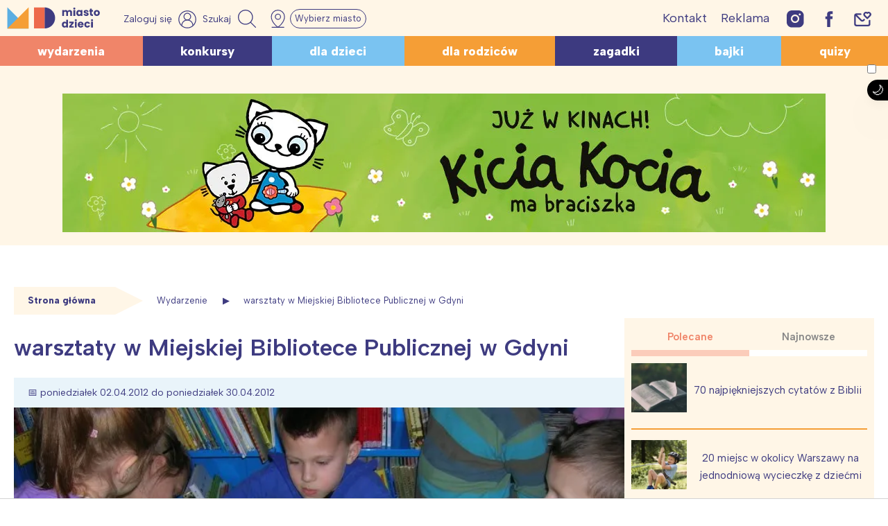

--- FILE ---
content_type: text/html; charset=UTF-8
request_url: https://miastodzieci.pl/wydarzenia/warsztaty-w-miejskiej-bibliotece-publicznej-w-gdyni-13/
body_size: 62748
content:
<!doctype html><html lang="pl-PL" xmlns:og="http://opengraphprotocol.org/schema/" xmlns:fb="http://www.facebook.com/2008/fbml"><head><meta charset="UTF-8"><meta name="viewport" content="height=device-height, 
 width=device-width, initial-scale=1.0, 
 minimum-scale=1.0, maximum-scale=1.0, 
 user-scalable=no, target-densitydpi=device-dpi"><link rel="stylesheet" media="print" onload="this.onload=null;this.media='all';" id="ao_optimized_gfonts" href="https://fonts.googleapis.com/css?family=Albert+Sans:ital,wght@0,100;0,200;0,300;0,500;0,600;0,800;1,300;1,600&#038;subset=latin-ext&amp;display=swap"><link rel="profile" href="https://gmpg.org/xfn/11"><link media="all" href="https://miastodzieci.pl/wp-content/cache/autoptimize/css/autoptimize_9b3926dcdfe6e99b75cc88f9f3e9af98.css" rel="stylesheet"><title>warsztaty w Miejskiej Bibliotece Publicznej w Gdyni  -  Wydarzenia, imprezy dla dzieci - MiastoDzieci.pl</title><style>img:is([sizes="auto" i], [sizes^="auto," i]) { contain-intrinsic-size: 3000px 1500px }</style><meta name="dc.title" content="warsztaty w Miejskiej Bibliotece Publicznej w Gdyni  -  Wydarzenia, imprezy dla dzieci - MiastoDzieci.pl"><meta name="dc.description" content="Miejska Biblioteka Publiczna w Gdyni zaprasza dzieci i młodzież na imprezy czytelnicze w miesiącu kwietniu."><meta name="dc.relation" content="https://miastodzieci.pl/wydarzenia/warsztaty-w-miejskiej-bibliotece-publicznej-w-gdyni-13/"><meta name="dc.source" content="https://miastodzieci.pl/"><meta name="dc.language" content="pl_PL"><meta name="description" content="Miejska Biblioteka Publiczna w Gdyni zaprasza dzieci i młodzież na imprezy czytelnicze w miesiącu kwietniu."><meta name="robots" content="index, follow, max-snippet:-1, max-image-preview:large, max-video-preview:-1"><link rel="canonical" href="https://miastodzieci.pl/wydarzenia/warsztaty-w-miejskiej-bibliotece-publicznej-w-gdyni-13/"><meta property="og:url" content="https://miastodzieci.pl/wydarzenia/warsztaty-w-miejskiej-bibliotece-publicznej-w-gdyni-13/"><meta property="og:site_name" content="MiastoDzieci.pl"><meta property="og:locale" content="pl_PL"><meta property="og:type" content="article"><meta property="article:author" content="https://www.facebook.com/MiastoDzieci/"><meta property="article:publisher" content="https://www.facebook.com/MiastoDzieci/"><meta property="og:title" content="warsztaty w Miejskiej Bibliotece Publicznej w Gdyni  -  Wydarzenia, imprezy dla dzieci - MiastoDzieci.pl"><meta property="og:description" content="Miejska Biblioteka Publiczna w Gdyni zaprasza dzieci i młodzież na imprezy czytelnicze w miesiącu kwietniu."><meta property="og:image" content="https://miastodzieci.pl/wp-content/uploads/2012/03/warsztaty-w-Miejskiej-Bibliotece-Publicznej-w-Gdyni-RcY8e1.jpg"><meta property="og:image:secure_url" content="https://miastodzieci.pl/wp-content/uploads/2012/03/warsztaty-w-Miejskiej-Bibliotece-Publicznej-w-Gdyni-RcY8e1.jpg"><meta property="og:image:width" content="750"><meta property="og:image:height" content="561"><meta name="twitter:card" content="summary"><meta name="twitter:title" content="warsztaty w Miejskiej Bibliotece Publicznej w Gdyni  -  Wydarzenia, imprezy dla dzieci - MiastoDzieci.pl"><meta name="twitter:description" content="Miejska Biblioteka Publiczna w Gdyni zaprasza dzieci i młodzież na imprezy czytelnicze w miesiącu kwietniu."><meta name="twitter:image" content="https://miastodzieci.pl/wp-content/uploads/2012/03/warsztaty-w-Miejskiej-Bibliotece-Publicznej-w-Gdyni-RcY8e1.jpg"><link href='https://fonts.gstatic.com' crossorigin='anonymous' rel='preconnect' /> <script type="application/ld+json">{"@context":"https:\/\/schema.org","@type":"ChildrensEvent","name":"warsztaty w Miejskiej Bibliotece Publicznej w Gdyni","description":"Miejska Biblioteka Publiczna w Gdyni zaprasza dzieci i m\u0142odzie\u017c na imprezy czytelnicze w miesi\u0105cu kwietniu.","image":"https:\/\/miastodzieci.pl\/wp-content\/uploads\/2012\/03\/warsztaty-w-Miejskiej-Bibliotece-Publicznej-w-Gdyni-RcY8e1.jpg","startDate":"2012-04-02","endDate":"2012-04-30"}</script> <script>window._wpemojiSettings = {"baseUrl":"https:\/\/s.w.org\/images\/core\/emoji\/16.0.1\/72x72\/","ext":".png","svgUrl":"https:\/\/s.w.org\/images\/core\/emoji\/16.0.1\/svg\/","svgExt":".svg","source":{"concatemoji":"https:\/\/miastodzieci.pl\/wp-includes\/js\/wp-emoji-release.min.js"}};
/*! This file is auto-generated */
!function(s,n){var o,i,e;function c(e){try{var t={supportTests:e,timestamp:(new Date).valueOf()};sessionStorage.setItem(o,JSON.stringify(t))}catch(e){}}function p(e,t,n){e.clearRect(0,0,e.canvas.width,e.canvas.height),e.fillText(t,0,0);var t=new Uint32Array(e.getImageData(0,0,e.canvas.width,e.canvas.height).data),a=(e.clearRect(0,0,e.canvas.width,e.canvas.height),e.fillText(n,0,0),new Uint32Array(e.getImageData(0,0,e.canvas.width,e.canvas.height).data));return t.every(function(e,t){return e===a[t]})}function u(e,t){e.clearRect(0,0,e.canvas.width,e.canvas.height),e.fillText(t,0,0);for(var n=e.getImageData(16,16,1,1),a=0;a<n.data.length;a++)if(0!==n.data[a])return!1;return!0}function f(e,t,n,a){switch(t){case"flag":return n(e,"\ud83c\udff3\ufe0f\u200d\u26a7\ufe0f","\ud83c\udff3\ufe0f\u200b\u26a7\ufe0f")?!1:!n(e,"\ud83c\udde8\ud83c\uddf6","\ud83c\udde8\u200b\ud83c\uddf6")&&!n(e,"\ud83c\udff4\udb40\udc67\udb40\udc62\udb40\udc65\udb40\udc6e\udb40\udc67\udb40\udc7f","\ud83c\udff4\u200b\udb40\udc67\u200b\udb40\udc62\u200b\udb40\udc65\u200b\udb40\udc6e\u200b\udb40\udc67\u200b\udb40\udc7f");case"emoji":return!a(e,"\ud83e\udedf")}return!1}function g(e,t,n,a){var r="undefined"!=typeof WorkerGlobalScope&&self instanceof WorkerGlobalScope?new OffscreenCanvas(300,150):s.createElement("canvas"),o=r.getContext("2d",{willReadFrequently:!0}),i=(o.textBaseline="top",o.font="600 32px Arial",{});return e.forEach(function(e){i[e]=t(o,e,n,a)}),i}function t(e){var t=s.createElement("script");t.src=e,t.defer=!0,s.head.appendChild(t)}"undefined"!=typeof Promise&&(o="wpEmojiSettingsSupports",i=["flag","emoji"],n.supports={everything:!0,everythingExceptFlag:!0},e=new Promise(function(e){s.addEventListener("DOMContentLoaded",e,{once:!0})}),new Promise(function(t){var n=function(){try{var e=JSON.parse(sessionStorage.getItem(o));if("object"==typeof e&&"number"==typeof e.timestamp&&(new Date).valueOf()<e.timestamp+604800&&"object"==typeof e.supportTests)return e.supportTests}catch(e){}return null}();if(!n){if("undefined"!=typeof Worker&&"undefined"!=typeof OffscreenCanvas&&"undefined"!=typeof URL&&URL.createObjectURL&&"undefined"!=typeof Blob)try{var e="postMessage("+g.toString()+"("+[JSON.stringify(i),f.toString(),p.toString(),u.toString()].join(",")+"));",a=new Blob([e],{type:"text/javascript"}),r=new Worker(URL.createObjectURL(a),{name:"wpTestEmojiSupports"});return void(r.onmessage=function(e){c(n=e.data),r.terminate(),t(n)})}catch(e){}c(n=g(i,f,p,u))}t(n)}).then(function(e){for(var t in e)n.supports[t]=e[t],n.supports.everything=n.supports.everything&&n.supports[t],"flag"!==t&&(n.supports.everythingExceptFlag=n.supports.everythingExceptFlag&&n.supports[t]);n.supports.everythingExceptFlag=n.supports.everythingExceptFlag&&!n.supports.flag,n.DOMReady=!1,n.readyCallback=function(){n.DOMReady=!0}}).then(function(){return e}).then(function(){var e;n.supports.everything||(n.readyCallback(),(e=n.source||{}).concatemoji?t(e.concatemoji):e.wpemoji&&e.twemoji&&(t(e.twemoji),t(e.wpemoji)))}))}((window,document),window._wpemojiSettings);</script> <style id='wp-emoji-styles-inline-css'>img.wp-smiley, img.emoji {
		display: inline !important;
		border: none !important;
		box-shadow: none !important;
		height: 1em !important;
		width: 1em !important;
		margin: 0 0.07em !important;
		vertical-align: -0.1em !important;
		background: none !important;
		padding: 0 !important;
	}</style><style id='wp-block-library-theme-inline-css'>.wp-block-audio :where(figcaption){color:#555;font-size:13px;text-align:center}.is-dark-theme .wp-block-audio :where(figcaption){color:#ffffffa6}.wp-block-audio{margin:0 0 1em}.wp-block-code{border:1px solid #ccc;border-radius:4px;font-family:Menlo,Consolas,monaco,monospace;padding:.8em 1em}.wp-block-embed :where(figcaption){color:#555;font-size:13px;text-align:center}.is-dark-theme .wp-block-embed :where(figcaption){color:#ffffffa6}.wp-block-embed{margin:0 0 1em}.blocks-gallery-caption{color:#555;font-size:13px;text-align:center}.is-dark-theme .blocks-gallery-caption{color:#ffffffa6}:root :where(.wp-block-image figcaption){color:#555;font-size:13px;text-align:center}.is-dark-theme :root :where(.wp-block-image figcaption){color:#ffffffa6}.wp-block-image{margin:0 0 1em}.wp-block-pullquote{border-bottom:4px solid;border-top:4px solid;color:currentColor;margin-bottom:1.75em}.wp-block-pullquote cite,.wp-block-pullquote footer,.wp-block-pullquote__citation{color:currentColor;font-size:.8125em;font-style:normal;text-transform:uppercase}.wp-block-quote{border-left:.25em solid;margin:0 0 1.75em;padding-left:1em}.wp-block-quote cite,.wp-block-quote footer{color:currentColor;font-size:.8125em;font-style:normal;position:relative}.wp-block-quote:where(.has-text-align-right){border-left:none;border-right:.25em solid;padding-left:0;padding-right:1em}.wp-block-quote:where(.has-text-align-center){border:none;padding-left:0}.wp-block-quote.is-large,.wp-block-quote.is-style-large,.wp-block-quote:where(.is-style-plain){border:none}.wp-block-search .wp-block-search__label{font-weight:700}.wp-block-search__button{border:1px solid #ccc;padding:.375em .625em}:where(.wp-block-group.has-background){padding:1.25em 2.375em}.wp-block-separator.has-css-opacity{opacity:.4}.wp-block-separator{border:none;border-bottom:2px solid;margin-left:auto;margin-right:auto}.wp-block-separator.has-alpha-channel-opacity{opacity:1}.wp-block-separator:not(.is-style-wide):not(.is-style-dots){width:100px}.wp-block-separator.has-background:not(.is-style-dots){border-bottom:none;height:1px}.wp-block-separator.has-background:not(.is-style-wide):not(.is-style-dots){height:2px}.wp-block-table{margin:0 0 1em}.wp-block-table td,.wp-block-table th{word-break:normal}.wp-block-table :where(figcaption){color:#555;font-size:13px;text-align:center}.is-dark-theme .wp-block-table :where(figcaption){color:#ffffffa6}.wp-block-video :where(figcaption){color:#555;font-size:13px;text-align:center}.is-dark-theme .wp-block-video :where(figcaption){color:#ffffffa6}.wp-block-video{margin:0 0 1em}:root :where(.wp-block-template-part.has-background){margin-bottom:0;margin-top:0;padding:1.25em 2.375em}</style><style id='classic-theme-styles-inline-css'>/*! This file is auto-generated */
.wp-block-button__link{color:#fff;background-color:#32373c;border-radius:9999px;box-shadow:none;text-decoration:none;padding:calc(.667em + 2px) calc(1.333em + 2px);font-size:1.125em}.wp-block-file__button{background:#32373c;color:#fff;text-decoration:none}</style><style id='qsm-quiz-style-inline-css'></style><style id='safe-svg-svg-icon-style-inline-css'>.safe-svg-cover{text-align:center}.safe-svg-cover .safe-svg-inside{display:inline-block;max-width:100%}.safe-svg-cover svg{fill:currentColor;height:100%;max-height:100%;max-width:100%;width:100%}</style><style id='wpseopress-local-business-style-inline-css'>span.wp-block-wpseopress-local-business-field{margin-right:8px}</style><style id='wpseopress-table-of-contents-style-inline-css'>.wp-block-wpseopress-table-of-contents li.active>a{font-weight:bold}</style><style id='getwid-blocks-inline-css'>.wp-block-getwid-section .wp-block-getwid-section__wrapper .wp-block-getwid-section__inner-wrapper{max-width: 640px;}</style><style id='global-styles-inline-css'>:root{--wp--preset--aspect-ratio--square: 1;--wp--preset--aspect-ratio--4-3: 4/3;--wp--preset--aspect-ratio--3-4: 3/4;--wp--preset--aspect-ratio--3-2: 3/2;--wp--preset--aspect-ratio--2-3: 2/3;--wp--preset--aspect-ratio--16-9: 16/9;--wp--preset--aspect-ratio--9-16: 9/16;--wp--preset--color--black: #000000;--wp--preset--color--cyan-bluish-gray: #abb8c3;--wp--preset--color--white: #ffffff;--wp--preset--color--pale-pink: #f78da7;--wp--preset--color--vivid-red: #cf2e2e;--wp--preset--color--luminous-vivid-orange: #ff6900;--wp--preset--color--luminous-vivid-amber: #fcb900;--wp--preset--color--light-green-cyan: #7bdcb5;--wp--preset--color--vivid-green-cyan: #00d084;--wp--preset--color--pale-cyan-blue: #8ed1fc;--wp--preset--color--vivid-cyan-blue: #0693e3;--wp--preset--color--vivid-purple: #9b51e0;--wp--preset--color--myellow: #fff6e7;--wp--preset--color--mred: #ec694a;--wp--preset--color--mlightred: #f08569;--wp--preset--color--morange: #f59e36;--wp--preset--color--mlightorange: #fac68a;--wp--preset--color--mviolet: #3d3a80;--wp--preset--color--mblue: #7ac3f1;--wp--preset--color--mlightblue: #e9f4fa;--wp--preset--gradient--vivid-cyan-blue-to-vivid-purple: linear-gradient(135deg,rgba(6,147,227,1) 0%,rgb(155,81,224) 100%);--wp--preset--gradient--light-green-cyan-to-vivid-green-cyan: linear-gradient(135deg,rgb(122,220,180) 0%,rgb(0,208,130) 100%);--wp--preset--gradient--luminous-vivid-amber-to-luminous-vivid-orange: linear-gradient(135deg,rgba(252,185,0,1) 0%,rgba(255,105,0,1) 100%);--wp--preset--gradient--luminous-vivid-orange-to-vivid-red: linear-gradient(135deg,rgba(255,105,0,1) 0%,rgb(207,46,46) 100%);--wp--preset--gradient--very-light-gray-to-cyan-bluish-gray: linear-gradient(135deg,rgb(238,238,238) 0%,rgb(169,184,195) 100%);--wp--preset--gradient--cool-to-warm-spectrum: linear-gradient(135deg,rgb(74,234,220) 0%,rgb(151,120,209) 20%,rgb(207,42,186) 40%,rgb(238,44,130) 60%,rgb(251,105,98) 80%,rgb(254,248,76) 100%);--wp--preset--gradient--blush-light-purple: linear-gradient(135deg,rgb(255,206,236) 0%,rgb(152,150,240) 100%);--wp--preset--gradient--blush-bordeaux: linear-gradient(135deg,rgb(254,205,165) 0%,rgb(254,45,45) 50%,rgb(107,0,62) 100%);--wp--preset--gradient--luminous-dusk: linear-gradient(135deg,rgb(255,203,112) 0%,rgb(199,81,192) 50%,rgb(65,88,208) 100%);--wp--preset--gradient--pale-ocean: linear-gradient(135deg,rgb(255,245,203) 0%,rgb(182,227,212) 50%,rgb(51,167,181) 100%);--wp--preset--gradient--electric-grass: linear-gradient(135deg,rgb(202,248,128) 0%,rgb(113,206,126) 100%);--wp--preset--gradient--midnight: linear-gradient(135deg,rgb(2,3,129) 0%,rgb(40,116,252) 100%);--wp--preset--font-size--small: 13px;--wp--preset--font-size--medium: 20px;--wp--preset--font-size--large: 36px;--wp--preset--font-size--x-large: 42px;--wp--preset--font-family--inter: "Inter", sans-serif;--wp--preset--font-family--cardo: Cardo;--wp--preset--spacing--20: 0.44rem;--wp--preset--spacing--30: 0.67rem;--wp--preset--spacing--40: 1rem;--wp--preset--spacing--50: 1.5rem;--wp--preset--spacing--60: 2.25rem;--wp--preset--spacing--70: 3.38rem;--wp--preset--spacing--80: 5.06rem;--wp--preset--shadow--natural: 6px 6px 9px rgba(0, 0, 0, 0.2);--wp--preset--shadow--deep: 12px 12px 50px rgba(0, 0, 0, 0.4);--wp--preset--shadow--sharp: 6px 6px 0px rgba(0, 0, 0, 0.2);--wp--preset--shadow--outlined: 6px 6px 0px -3px rgba(255, 255, 255, 1), 6px 6px rgba(0, 0, 0, 1);--wp--preset--shadow--crisp: 6px 6px 0px rgba(0, 0, 0, 1);}:where(.is-layout-flex){gap: 0.5em;}:where(.is-layout-grid){gap: 0.5em;}body .is-layout-flex{display: flex;}.is-layout-flex{flex-wrap: wrap;align-items: center;}.is-layout-flex > :is(*, div){margin: 0;}body .is-layout-grid{display: grid;}.is-layout-grid > :is(*, div){margin: 0;}:where(.wp-block-columns.is-layout-flex){gap: 2em;}:where(.wp-block-columns.is-layout-grid){gap: 2em;}:where(.wp-block-post-template.is-layout-flex){gap: 1.25em;}:where(.wp-block-post-template.is-layout-grid){gap: 1.25em;}.has-black-color{color: var(--wp--preset--color--black) !important;}.has-cyan-bluish-gray-color{color: var(--wp--preset--color--cyan-bluish-gray) !important;}.has-white-color{color: var(--wp--preset--color--white) !important;}.has-pale-pink-color{color: var(--wp--preset--color--pale-pink) !important;}.has-vivid-red-color{color: var(--wp--preset--color--vivid-red) !important;}.has-luminous-vivid-orange-color{color: var(--wp--preset--color--luminous-vivid-orange) !important;}.has-luminous-vivid-amber-color{color: var(--wp--preset--color--luminous-vivid-amber) !important;}.has-light-green-cyan-color{color: var(--wp--preset--color--light-green-cyan) !important;}.has-vivid-green-cyan-color{color: var(--wp--preset--color--vivid-green-cyan) !important;}.has-pale-cyan-blue-color{color: var(--wp--preset--color--pale-cyan-blue) !important;}.has-vivid-cyan-blue-color{color: var(--wp--preset--color--vivid-cyan-blue) !important;}.has-vivid-purple-color{color: var(--wp--preset--color--vivid-purple) !important;}.has-black-background-color{background-color: var(--wp--preset--color--black) !important;}.has-cyan-bluish-gray-background-color{background-color: var(--wp--preset--color--cyan-bluish-gray) !important;}.has-white-background-color{background-color: var(--wp--preset--color--white) !important;}.has-pale-pink-background-color{background-color: var(--wp--preset--color--pale-pink) !important;}.has-vivid-red-background-color{background-color: var(--wp--preset--color--vivid-red) !important;}.has-luminous-vivid-orange-background-color{background-color: var(--wp--preset--color--luminous-vivid-orange) !important;}.has-luminous-vivid-amber-background-color{background-color: var(--wp--preset--color--luminous-vivid-amber) !important;}.has-light-green-cyan-background-color{background-color: var(--wp--preset--color--light-green-cyan) !important;}.has-vivid-green-cyan-background-color{background-color: var(--wp--preset--color--vivid-green-cyan) !important;}.has-pale-cyan-blue-background-color{background-color: var(--wp--preset--color--pale-cyan-blue) !important;}.has-vivid-cyan-blue-background-color{background-color: var(--wp--preset--color--vivid-cyan-blue) !important;}.has-vivid-purple-background-color{background-color: var(--wp--preset--color--vivid-purple) !important;}.has-black-border-color{border-color: var(--wp--preset--color--black) !important;}.has-cyan-bluish-gray-border-color{border-color: var(--wp--preset--color--cyan-bluish-gray) !important;}.has-white-border-color{border-color: var(--wp--preset--color--white) !important;}.has-pale-pink-border-color{border-color: var(--wp--preset--color--pale-pink) !important;}.has-vivid-red-border-color{border-color: var(--wp--preset--color--vivid-red) !important;}.has-luminous-vivid-orange-border-color{border-color: var(--wp--preset--color--luminous-vivid-orange) !important;}.has-luminous-vivid-amber-border-color{border-color: var(--wp--preset--color--luminous-vivid-amber) !important;}.has-light-green-cyan-border-color{border-color: var(--wp--preset--color--light-green-cyan) !important;}.has-vivid-green-cyan-border-color{border-color: var(--wp--preset--color--vivid-green-cyan) !important;}.has-pale-cyan-blue-border-color{border-color: var(--wp--preset--color--pale-cyan-blue) !important;}.has-vivid-cyan-blue-border-color{border-color: var(--wp--preset--color--vivid-cyan-blue) !important;}.has-vivid-purple-border-color{border-color: var(--wp--preset--color--vivid-purple) !important;}.has-vivid-cyan-blue-to-vivid-purple-gradient-background{background: var(--wp--preset--gradient--vivid-cyan-blue-to-vivid-purple) !important;}.has-light-green-cyan-to-vivid-green-cyan-gradient-background{background: var(--wp--preset--gradient--light-green-cyan-to-vivid-green-cyan) !important;}.has-luminous-vivid-amber-to-luminous-vivid-orange-gradient-background{background: var(--wp--preset--gradient--luminous-vivid-amber-to-luminous-vivid-orange) !important;}.has-luminous-vivid-orange-to-vivid-red-gradient-background{background: var(--wp--preset--gradient--luminous-vivid-orange-to-vivid-red) !important;}.has-very-light-gray-to-cyan-bluish-gray-gradient-background{background: var(--wp--preset--gradient--very-light-gray-to-cyan-bluish-gray) !important;}.has-cool-to-warm-spectrum-gradient-background{background: var(--wp--preset--gradient--cool-to-warm-spectrum) !important;}.has-blush-light-purple-gradient-background{background: var(--wp--preset--gradient--blush-light-purple) !important;}.has-blush-bordeaux-gradient-background{background: var(--wp--preset--gradient--blush-bordeaux) !important;}.has-luminous-dusk-gradient-background{background: var(--wp--preset--gradient--luminous-dusk) !important;}.has-pale-ocean-gradient-background{background: var(--wp--preset--gradient--pale-ocean) !important;}.has-electric-grass-gradient-background{background: var(--wp--preset--gradient--electric-grass) !important;}.has-midnight-gradient-background{background: var(--wp--preset--gradient--midnight) !important;}.has-small-font-size{font-size: var(--wp--preset--font-size--small) !important;}.has-medium-font-size{font-size: var(--wp--preset--font-size--medium) !important;}.has-large-font-size{font-size: var(--wp--preset--font-size--large) !important;}.has-x-large-font-size{font-size: var(--wp--preset--font-size--x-large) !important;}
:where(.wp-block-post-template.is-layout-flex){gap: 1.25em;}:where(.wp-block-post-template.is-layout-grid){gap: 1.25em;}
:where(.wp-block-columns.is-layout-flex){gap: 2em;}:where(.wp-block-columns.is-layout-grid){gap: 2em;}
:root :where(.wp-block-pullquote){font-size: 1.5em;line-height: 1.6;}</style><style id='woocommerce-inline-inline-css'>.woocommerce form .form-row .required { visibility: visible; }</style><style id='nx-woocommerce-style-inline-css'>@font-face {
            font-family: "star";
            src: url("https://miastodzieci.pl/wp-content/plugins/woocommerce/assets/fonts/star.eot");
            src: url("https://miastodzieci.pl/wp-content/plugins/woocommerce/assets/fonts/star.eot?#iefix") format("embedded-opentype"),
                url("https://miastodzieci.pl/wp-content/plugins/woocommerce/assets/fonts/star.woff") format("woff"),
                url("https://miastodzieci.pl/wp-content/plugins/woocommerce/assets/fonts/star.ttf") format("truetype"),
                url("https://miastodzieci.pl/wp-content/plugins/woocommerce/assets/fonts/star.svg#star") format("svg");
            font-weight: normal;
            font-style: normal;
        }</style> <script src="https://miastodzieci.pl/wp-includes/js/jquery/jquery.min.js" id="jquery-core-js"></script> <script src="https://miastodzieci.pl/wp-includes/js/jquery/jquery-migrate.min.js" id="jquery-migrate-js"></script> <script src="https://miastodzieci.pl/wp-content/cache/autoptimize/js/autoptimize_single_164712d2671916c5f1e4a53459b5588b.js" id="nx-expandable-section-block-script-front-js"></script> <script src="https://miastodzieci.pl/wp-content/plugins/woocommerce/assets/js/jquery-blockui/jquery.blockUI.min.js" id="jquery-blockui-js" defer data-wp-strategy="defer"></script> <script src="https://miastodzieci.pl/wp-content/plugins/woocommerce/assets/js/js-cookie/js.cookie.min.js" id="js-cookie-js" defer data-wp-strategy="defer"></script> <script id="woocommerce-js-extra">var woocommerce_params = {"ajax_url":"\/wp-admin\/admin-ajax.php","wc_ajax_url":"\/?wc-ajax=%%endpoint%%"};</script> <script src="https://miastodzieci.pl/wp-content/plugins/woocommerce/assets/js/frontend/woocommerce.min.js" id="woocommerce-js" defer data-wp-strategy="defer"></script> <link rel="https://api.w.org/" href="https://miastodzieci.pl/wp-json/" /><link rel="alternate" title="JSON" type="application/json" href="https://miastodzieci.pl/wp-json/wp/v2/wydarzenia/51010" /><link rel="alternate" title="oEmbed (JSON)" type="application/json+oembed" href="https://miastodzieci.pl/wp-json/oembed/1.0/embed?url=https%3A%2F%2Fmiastodzieci.pl%2Fwydarzenia%2Fwarsztaty-w-miejskiej-bibliotece-publicznej-w-gdyni-13%2F" /><link rel="alternate" title="oEmbed (XML)" type="text/xml+oembed" href="https://miastodzieci.pl/wp-json/oembed/1.0/embed?url=https%3A%2F%2Fmiastodzieci.pl%2Fwydarzenia%2Fwarsztaty-w-miejskiej-bibliotece-publicznej-w-gdyni-13%2F&#038;format=xml" /><meta property="fb:app_id" content="184518131946537" /> <script>window.fbAsyncInit = function() {
    FB.init({
      appId            : '184518131946537',
      autoLogAppEvents : true,
      xfbml            : true,
      version          : 'v2.11'
    });
  };

  (function(d, s, id){
     var js, fjs = d.getElementsByTagName(s)[0];
     if (d.getElementById(id)) {return;}
     js = d.createElement(s); js.id = id;
     js.src = "https://connect.facebook.net/pl_PL/sdk.js";
     fjs.parentNode.insertBefore(js, fjs);
   }(document, 'script', 'facebook-jssdk'));</script> <style>.fbcb_leave_cmnt_label{
            padding: 15px;
            font-weight: normal;
            font-size: 25px;
            text-align: left;
            color: #282828;
        }
        .fbcb_container{
            padding: 35px;
            background-color: #f9f9f9;
            background-image: url();
            background-repeat: repeat;
            background-position: top center;
            background-attachment: scroll;
            background-size: auto;
        }
        .fb-comments{
            padding: 15px;
            background-color: #fff;
            background-image: url();
            background-repeat: repeat;
            background-position: top center;
            background-attachment: scroll;
            background-size: auto;
        }</style> <script type="application/ld+json">{
    "@context": "http://schema.org/",
    "@type": "CreativeWorkSeries",
    "name": "warsztaty w Miejskiej Bibliotece Publicznej w Gdyni",
    "aggregateRating": {
        "@type": "AggregateRating",
        "ratingValue": "4.98",
        "ratingCount": "234"

    }
}</script> <script src="https://publisher.caroda.io/videoPlayer/caroda.min.js?ctok=020ce9520c4c4d6f23432882eeac538ca7e5fb" crossorigin="anonymous" defer></script><link rel="pingback" href="https://miastodzieci.pl/xmlrpc.php"> <script type="text/javascript">! function(e, n, t) {
    "use strict";
    var o = "https://fonts.googleapis.com/css?family=Albert+Sans:ital,wght@0,100;0,200;0,300;0,500;0,600;0,800;1,300;1,600&#038;subset=latin-ext",
        r = "__3perf_googleFontsStylesheet";

    function c(e) {
        (n.head || n.body).appendChild(e)
    }

    function a() {
        var e = n.createElement("link");
        e.href = o, e.rel = "stylesheet", c(e)
    }

    function f(e) {
        if (!n.getElementById(r)) {
            var t = n.createElement("style");
            t.id = r, c(t)
        }
        n.getElementById(r).innerHTML = e
    }
    e.FontFace && e.FontFace.prototype.hasOwnProperty("display") ? (t[r] && f(t[r]), fetch(o).then(function(e) {
        return e.text()
    }).then(function(e) {
        return e.replace(/@font-face {/g, "@font-face{font-display:swap;")
    }).then(function(e) {
        return t[r] = e
    }).then(f).catch(a)) : a()
}(window, document, localStorage);</script> <script>const currentTheme = localStorage.getItem('theme');

    if (currentTheme) {
        document.documentElement.setAttribute('data-theme', currentTheme);
    }</script> <script>var initreferrer = document.referrer,
    url = window.location.href;
var miasta = {
    warszawa: 'Warszawa',
    lodz: 'Łódź',
    trojmiasto: 'Trójmiasto',
    poznan: 'Poznań',
    wroclaw: 'Wrocław',
    slask: 'Śląsk',
    krakow: 'Kraków',
    poludnie: 'Południe',
    polnoc: 'Północ'
};
if (document.cookie.match(/^(.*;)?\s*mdzmiasto\s*=\s*[^;]+(.*)?$/)) {
    if (initreferrer.indexOf('miastodzieci.pl') === -1) {
        for (var key in miasta) {
            if (!miasta.hasOwnProperty(key)) continue;

            var obj = miasta[key];
            if (url.indexOf(key) > -1) {
                console.log("Miasto '" + obj + "'");
                document.cookie = "mdzmiasto=" + (obj || "") + "; path=/";
            }

        }

        /*    miasta.forEach(function(entry) {
                        if(url.indexOf(entry) > -1){
                            console.log("Miasto '" + entry + "'");
                            document.cookie = "mdzmiasto=" + (entry || "") + "; path=/";
                        }
                }); */

    }
} else {
    if (initreferrer.indexOf('miastodzieci.pl') === -1) {
        var possible_city = ['warszawa', 'lodz', 'trojmiasto', 'poznan', 'wroclaw', 'slask', 'krakow', 'poludnie',
            'polnoc'
        ];
        var uri = window.location.href.replace(window.location.search, '');
        possible_city.forEach(function(entry) {
            if (uri === 'https://miastodzieci.pl/' + entry || uri === 'https://miastodzieci.pl/' + entry +
                '/') {
                document.cookie = "mdzmiasto=" + (miasta[entry] || "") + "; path=/";
            }
        });
    }
}</script> <script>function mdzCookie(name) {
    var value = "; " + document.cookie;
    var parts = value.split("; " + name + "=");
    if (parts.length == 2) return parts.pop().split(";").shift().replace(/(%[0-9A-Z]{2})+/g, decodeURIComponent);
}
var targeting = (targeting || []).concat(["miastodzieci", "wydarzenia", "", "warsztaty-w-miejskiej-bibliotece-publicznej-w-gdyni", ""
    , mdzCookie('mdzmiasto')
]);</script> <noscript><style>.woocommerce-product-gallery{ opacity: 1 !important; }</style></noscript><style type="text/css">.site-title,
			.site-description {
				position: absolute;
				clip: rect(1px, 1px, 1px, 1px);
				}</style><link rel="amphtml" href="https://miastodzieci.pl/wydarzenia/warsztaty-w-miejskiej-bibliotece-publicznej-w-gdyni-13/amp/"><style class='wp-fonts-local'>@font-face{font-family:Inter;font-style:normal;font-weight:300 900;font-display:fallback;src:url('https://miastodzieci.pl/wp-content/plugins/woocommerce/assets/fonts/Inter-VariableFont_slnt,wght.woff2') format('woff2');font-stretch:normal;}
@font-face{font-family:Cardo;font-style:normal;font-weight:400;font-display:fallback;src:url('https://miastodzieci.pl/wp-content/plugins/woocommerce/assets/fonts/cardo_normal_400.woff2') format('woff2');}</style><link rel="icon" href="https://miastodzieci.pl/wp-content/uploads/2022/03/cropped-md-ikona-main-wh-32x32.jpg" sizes="32x32" /><link rel="icon" href="https://miastodzieci.pl/wp-content/uploads/2022/03/cropped-md-ikona-main-wh-192x192.jpg" sizes="192x192" /><link rel="apple-touch-icon" href="https://miastodzieci.pl/wp-content/uploads/2022/03/cropped-md-ikona-main-wh-180x180.jpg" /><meta name="msapplication-TileImage" content="https://miastodzieci.pl/wp-content/uploads/2022/03/cropped-md-ikona-main-wh-270x270.jpg" /><style id="wp-custom-css">.c-video {
	max-width: 450px;
  margin: auto;
}
.i-center {
	display: flex;
  justify-content: center;
	/*position:relative;
	top:-8px;*/
}

.i-centerf {
	display: flex;
  justify-content: center;
position:relative;
	top:-8px;
}


body.page-template-page-builder #page{
	background: transparent !important;
}
.single .entry-content a:not(.button):not(.wp-block-button__link):not(.has-background):not(.zapiszebook) {
	color:#d9451e;
}
.logged-in .site-footer {
	padding-bottom: 60px;
}
.s-login-btn svg {
    width: 26px;
    height: 26px;
}

.archive .widget-second-area:not(:empty),
.archive .widget-third-area:not(:empty),
.archive .widget-fourth-area:not(:empty) {
	padding-bottom: 20px;
}
.entry-aside-mobile {
	display: none;
}
@media (max-width: 980px) {
		.entry-aside {
			display: none !important;
		}
		.entry-aside-mobile {
			margin-bottom: 15px;
		}
		.md-widget-under-thumbnail {
			display:none;
		}
		.c-video {
			max-width: auto;
		}
    #vwrap .video_popout {
        width: 100%;
        max-width: 500px;
    }
	.pull-left.x_video {
			left: auto;
		  right: 0;
	}
	 .no-sidebar .site {   
      flex-direction: column;
  }
	.entry-aside-mobile {
		display: block;
	}
}
@media (max-width: 480px) {
	.page-id-280406 .site p img {
			width: 100%;
			float: none;
			display: block;
	}
}
.flex-center-video {
    width: 440px;
    position: relative;
    /* justify-content: flex-end;
   left: calc(((100vw - 1300px) / 2) + 345px);*/
	  left:0;
    margin: 30px auto;
}
.video_popout iframe {
	width: 100%;
	height: auto;
	aspect-ratio: 16 / 9;
}

.video-pod-wydarzeniami {
    width: 100%;
    background-color:#f3eded;
background-image:url(
	'https://miastodzieci.pl/wp-content/uploads/2024/11/miastodzieci_1270x450-1.jpg')!important;
    margin: auto;
	  display:block;
  padding:60px 320px 100px 320px;
	background-size: cover;
}

.flex-center-video-1 {
    position: relative;
    display: flex;
		align-items:center;
    justify-content: center;
    margin: 30px 0;
}
span.acode.mobile_only, span.acode {
    position: relative;
    top: 100px;
}

.backguound-4-video {
    background-image: url("https://miastodzieci.pl/wp-content/uploads/2023/09/neneh-1270x450-1.jpg");
}

body.single article.hentry a>* {
    color: inherit;
}
body .row .col-12 {
	width: 100% !important;
}
.w100 {
	width: 100%;
}
 
@media only screen and (max-width: 768px) {
	body .site-header {
    margin-bottom: 0;
}
	.site-header .menu-wrap {
    min-height: 38px;
}
    .flex-center-video {
        display: flex;
        justify-content: center;
        align-items: center;
        padding-top: 25px;
        left: unset;
        width: 100%;
    }
	    .flex-left-video {
        display: flex;
        justify-content: center;
        align-items: center;
        padding-top: 25px;
        left: unset;
        width: 100%;
    }
	.ukryjnamobil, .ukryjnamobi {
		display: none !important;
}
	
	.video-pod-wydarzeniami{
		padding:0px;
	}
	
	
}

.vidre .wp-video {
    margin: auto;
}

.mobile_on {
    display: none;
}

.centrujbanernapodstronach {
    padding-bottom: 10px !important;
	
}

.adform-adbox-static, .adform-adbox-static img {
    max-width: 100%;
    height: auto !important;
    position: relative;
}

.sidebar adfm-ad {
    max-width: 100%;
}

 

@media (max-width: 450px) {
    .sidebar adfm-ad {
        max-height: 100%;
        height: auto !important;
        padding: 43% !important;
    }
}

 a.black {
	color: #3E3B80 !important;
}


body.search .post-min img {
    max-height: 220px;
}
.widget_mdz_most_read {
	padding-right: 10px;
	padding-left: 10px;
	background: #fff6e7 !important;
}

@media (max-width: 767px) {
.mobile_on {
   display: flex;
   justify-content: center;
}
.desktop_on, .ukryjnamobi,
.entry-content .ukryjnamobi{
   display: none;
}
}
@media (min-width: 768px) {
	.row-single-flex {
		justify-content: space-between;
	}
	.entry-single-flex {
    width: 100%;
  }
	.ukryjnadesktopie, .entry-content .ukryjnadesktopie{
		display: none;
	}
	.row-single-flex {
		display: flex;
		gap: 30px;
	}
	.entry-aside {
		min-width: 360px;
		max-width: 360px;
	}
	.entry-single-flex {
		position: relative;
	}
}

.lew-wilk .wp-video {
    margin: auto !important;
}
 
body.home.page-template.page-template-page-builder.page-template-page-builder-php.page.page-id-46.logged-in.admin-bar.wp-embed-responsive.theme-mdz.siteorigin-panels.siteorigin-panels-home.woocommerce-js.wp-featherlight-captions.chrome.w_show.customize-support.customize-partial-edit-shortcuts-shown {
    background-position: center !important;
}
 
body .md_ad {
    top: 75px;
}
 

@media (max-width: 768px) {
    body .md_ad {
        position: relative;
        right: auto;
        left: -100px;
        top: 0px !important;
    }

    .video_popout iframe {
        max-width: 100%;
        height: auto;
    }
/*
 .mejs-container {
  width: 100% !important;
  height: auto !important;
  padding-top: 57%;
}
.mejs-overlay, .mejs-poster {
  width: 100% !important;
  height: 100% !important;
}
.mejs-mediaelement video {
  position: absolute;
  top: 0; left: 0; right: 0; bottom: 0;
  width: 100% !important;
  height: 100% !important;
}
	*/

}
@media (max-width: 500px) {
	.flex-center-video-1 .wp-video{
		width: 100% !important;
	}
}

 
li.product-type-simple {
    text-align: center;
}

@media (min-width: 768px) {
    .related.products ul.products {
        display: flex;
    }
 
}

 
.woocommerce-checkout .widget_shwd {
    display: none;
}

.woocommerce div[id^="div-gpt-ad-"], .woocommerce .google-auto-placed, .woocommerce-cart .google-auto-placed, .woocommerce-cart div[id^="div-gpt-ad-"], .woocommerce-checkout div[id^="div-gpt-ad-"], .woocommerce-checkout .google-auto-placed, .woocommerce-checkout .widget_shwd, .woocommerce-cart .widget_shwd, .woocommerce-checkout .w_logo_under, .woocommerce-cart .w_logo_under {
    display: none;
}
 
 

.display-mob {
    display: none;
}

.display-desktop {
    display: block;
}

body {
    background-repeat: repeat;
}

.time_banner img {
    margin: 0 auto;
}

/*mobile*/
@media only screen and (max-width: 768px) {
    .display-mob {
        display: block;
    }

    .display-desktop {
        display: none;
    }

    html body {
        background-image: none !important;
    }
}

article .post-thumbnail, article .post-thumbnail img {
	width: 100%;
	text-align: center;
} 
.cover-fit {
	  height: 100%;
    object-fit: cover;
}
#searchform.expand {
	max-height: 100px;
}
@media (min-width: 768px) {
.imwrap_2col {
	height: 400px; 
	overflow: hidden;
}
	.reading-time {
		padding-left: 120px;
	}
}
.site-footer .footer-menu ul {
	text-align: center;
}
.widget-lista-header h2 {
    max-height: 4.3em;
}
.entry-content .minh500 a {
		font-size: 1.2em;
}

.zakupy-home .glyphicon {
    color: white;
}
.zprice {
	position: absolute;
	background: #ec694a;
	color: white;
	padding: 5px 10px;
	font-weight: bold;
	top: 0;
	right:0;
}
.zlink {
	background: #ec694a;
	color: white;
	padding: 5px 10px;
	font-weight: bold;
	text-align: center;
} 
.zredir_wrap {
	text-align: center;
	margin-bottom: 20px;
}
.single .zlink {
	color: white !important;
	padding: 10px 20px;
}

.imwrap_2col .cbar::before, .imwrap_2col .cbar::after{background:transparent;}

.wp-block-wpseopress-table-of-contents a{color:#3E3B80!important;}

.quiz_a label{color:#3E3B80!important;}

#searchform.expand .ep-autosuggest-container input{font-size:20px;}

@media only screen and (max-width: 768px) {
h1, h2, h3 {font-size:24px;}
	.widget-lista-header h2 {font-size:16px;}
}

	.srodek figure {float:none; text-align:center;}
	.srodek p{text-align:center!important;}

@media (min-width: 769px) 
	{
		h3 {font-size:24px;}
	}

.natywne {text-align:center;
line-height:1.2em;
}

.zapiszebook{font-size:16px!important; border-radius:40px;}

.has-mlightblue-background-color{color:#3E3B80!important;}

.triangle-top-left:before {
    content: "";
    display: inline-block;
    width: 0;
    height: 0;
    border-style: solid;
    border-width: 50px 50px 0 0;
    border-color: #7ac3f1 transparent transparent transparent;
}

.triangle-bottom-right:after {
    content: "";
    display: inline-block;
    width: 0;
    height: 0;
    border-style: solid;
    border-width: 0 0 50px 50px;
    border-color: transparent transparent #7ac3f1 transparent;
	position:absolute;
	  bottom: 0;
  right: 0;
}

.triangle-top-left {padding:0;}

@media only screen and (max-width: 768px) {
	.lewanatywna{padding:0;}
  .prawanatywna{padding:0 20px 30px 20px;}
}
	
@media (min-width: 769px) {	
.lewanatywna{padding:25px 0 0 0;}
.prawanatywna{padding:25px 40px 0 0;}
}

.banerscreening {justify-content: center;}
.cb {
	clear: both;
}

.widget_mdz_most_read::before {bottom:-50px; border-width:0 50px 50px 0;}

.centruj-pod-wpisem {text-align:center;}

ul.splide__pagination{display:none;}

body.bgov .site-header{background:white;}

.wp-block-button__link{background:transparent; padding:0!important;}

.post-type-archive-product .modal-dialog, .single-product .modal-dialog, .tax-product_cat .modal-dialog {
	display: none;
}
section.related.products {
	width: 100%;
}

.ania li{margin-bottom:20px;}

.kolor a{color:#ec694a;}

h2.plable-header a {color:#3E3B80!important;}

a.ovlabel.pt-label.wydarzenia-c{color:#7ac3f1!important;}</style> <script async src='https://www.googletagmanager.com/gtag/js?id=G-PWES98DVK4'></script><script>window.dataLayer = window.dataLayer || [];
function gtag(){dataLayer.push(arguments);}gtag('js', new Date());
window.addEventListener('load', function () {
    var links = document.querySelectorAll('a');
    for (let i = 0; i < links.length; i++) {
        links[i].addEventListener('click', function(e) {
            var n = this.href.includes('miastodzieci.pl');
            if (n == false) {
                gtag('event', 'click', {'event_category': 'external links','event_label' : this.href});
            }
        });
        }
    });
    window.addEventListener('load', function () {
        var links = document.querySelectorAll('a');
        for (let i = 0; i < links.length; i++) {
            links[i].addEventListener('click', function(e) {
                var n = this.href.includes('tel:');
                if (n === true) {
                    gtag('event', 'click', {'event_category': 'phone','event_label' : this.href.slice(4)});
                }
            });
        }
    });
 gtag('config', 'G-PWES98DVK4' , {});</script> <style>.ai-rotate {position: relative;}
.ai-rotate-hidden {visibility: hidden;}
.ai-rotate-hidden-2 {position: absolute; top: 0; left: 0; width: 100%; height: 100%;}
.ai-list-data, .ai-ip-data, .ai-filter-check, .ai-fallback, .ai-list-block, .ai-list-block-ip, .ai-list-block-filter {visibility: hidden; position: absolute; width: 50%; height: 1px; top: -1000px; z-index: -9999; margin: 0px!important;}
.ai-list-data, .ai-ip-data, .ai-filter-check, .ai-fallback {min-width: 1px;}</style><!--[AI_HEAD_CODES]-->  <script data-ad-client="ca-pub-5329732751108844" async src="https://pagead2.googlesyndication.com/pagead/js/adsbygoogle.js"></script> <script type="text/javascript">var homeUrl = 'https://miastodzieci.pl';
  var slug = "warsztaty-w-miejskiej-bibliotece-publicznej-w-gdyni-13";    function initialize()  {
        //todo
    }</script> <script type="text/javascript">//adblock cutting function prevent
if (typeof window.putBan === 'undefined') {
    window.putBan = function() {
     return;
    }
}
if (typeof window.countBan === 'undefined') {
    window.countBan = function() {
      return;
    }
}

function get_cookie(cookie_name) {
    var results = document.cookie.match ('(^|;) ?' + cookie_name + '=([^;]*)(;|$)');
    return results ? decodeURIComponent(results[2]) : null;
}

var page_slug = 'warsztaty-w-miejskiej-bibliotece-publicznej-w-gdyni-13';
var page_param = get_cookie('mdzmiasto');</script> <script>(function() {
  var gptScript = document.createElement('script');
  gptScript.async = true;
  gptScript.src = 'https://www.googletagservices.com/tag/js/gpt.js';
  var firstScript = document.getElementsByTagName('script')[0];
  firstScript.parentNode.insertBefore(gptScript, firstScript);
})();</script> <script>var googletag = googletag || {};
googletag.cmd = googletag.cmd || [];

var targeting = (targeting || []).concat(["miastodzieci", "wydarzenia", "", "warsztaty-w-miejskiej-bibliotece-publicznej-w-gdyni"]);
 

 
if (screen.width > 768) {
    document.write(
   "<scr"+"ipt type='text/javascript'>" +
             "googletag.cmd.push(function() {" +
                         "googletag.pubads().collapseEmptyDivs();" +
                         "googletag.pubads().setTargeting('site-cfg', targeting);" +
                         "googletag.pubads().enableSyncRendering();" +
                         "googletag.enableServices();" +

        "});" +
    "<\/scr"+"ipt>");

} else {
    document.write(
   "<scr"+"ipt type='text/javascript'>" +
        "googletag.cmd.push(function() {" +
        "googletag.pubads().collapseEmptyDivs();" +
        "googletag.pubads().setTargeting('site-cfg', targeting);" +
        "googletag.enableServices();    " +
        "});" +
      "<\/scr"+"ipt>");
}</script>  <script>!function(f,b,e,v,n,t,s){if(f.fbq)return;n=f.fbq=function(){n.callMethod?
n.callMethod.apply(n,arguments):n.queue.push(arguments)};if(!f._fbq)f._fbq=n;
n.push=n;n.loaded=!0;n.version='2.0';n.queue=[];t=b.createElement(e);t.async=!0;
t.src=v;s=b.getElementsByTagName(e)[0];s.parentNode.insertBefore(t,s)}(window,
document,'script','https://connect.facebook.net/en_US/fbevents.js');

fbq('init', '177489855979317');
fbq('track', "PageView");</script> <noscript><img height="1" width="1" style="display:none"
src="https://www.facebook.com/tr?id=177489855979317&ev=PageView&noscript=1"
/></noscript></head><body class="wp-singular wydarzenia-template-default single single-wydarzenia postid-51010 wp-custom-logo wp-embed-responsive wp-theme-newmd theme-newmd woocommerce-no-js wp-featherlight-captions sidebar-off woocommerce-active chrome"><div id="fb-root"></div><div class="progress"> <progress id="js-progressbar" value="" max="100"></progress></div><div class="all-wrap"><div class="w-page-above text-center dfpad_widget-1 widget_dfpad_widget"><div id='div-gpt-ad-1527274943603-3'> <script>googletag.cmd.push(function() { googletag.display('div-gpt-ad-1527274943603-3'); });</script> </div></div> <a class="skip-link screen-reader-text" href="#primary">Skip to content</a><div class="top-widgets"></div><header id="masthead" class="site-header"><div class="header-widgets"><div class="site-branding"> <a href="https://miastodzieci.pl"><img loading="lazy" width="330" height="84" src="https://miastodzieci.pl/wp-content/themes/newmd/img/mdzlogo.svg" class="custom-logo nolazy" alt="MiastoDzieci.pl"></a><p class="site-title"><a href="https://miastodzieci.pl/" rel="home">MiastoDzieci.pl</a></p><p class="site-description">atrakcje dla dzieci, wydarzenia, imprezy rodzinne</p></div><div class="over-nav-widgets"> <a href="https://miastodzieci.pl/wp-login.php?redirect_to=https%3A%2F%2Fmiastodzieci.pl" class="s-login-btn s-login"><svg
 xmlns="http://www.w3.org/2000/svg" xml:space="preserve" viewBox="0 0 32 32"> <g fill="none" stroke="#3d3a80" stroke-linejoin="round" stroke-miterlimit="10" stroke-width="1.5"> <circle cx="16" cy="16" r="15" /> <path d="M26 27a10 10 0 1 0-20 0" /> <circle cx="16" cy="11" r="6" /> </g> </svg></a><section id="search-2" class="widget widget_search"><form method="get" id="searchform" action="https://miastodzieci.pl//"><div class="searchwrapper"><div class="s-close"> <input class="mdsearch-field md-autosuggest"type="text" value="" name="s" id="s" placeholder="Wyszukaj na stronie..." /> <span> × </span></div> <button type="submit" id="searchsubmit" class="s-icon" aria-label="Szukaj na stronie"> <svg xmlns="http://www.w3.org/2000/svg" xml:space="preserve" viewBox="0 0 488.4 488.4"> <path fill="#3d3a80" 
 d="M0 203.25c0 112.1 91.2 203.2 203.2 203.2 51.6 0 98.8-19.4 134.7-51.2l129.5 129.5c2.4 2.4 5.5 3.6 8.7 3.6s6.3-1.2 8.7-3.6a12.2 12.2 0 0 0 0-17.3l-129.6-129.5c31.8-35.9 51.2-83 51.2-134.7C406.4 91.15 315.2.05 203.2.05S0 91.15 0 203.25zm381.9 0c0 98.5-80.2 178.7-178.7 178.7s-178.7-80.2-178.7-178.7 80.2-178.7 178.7-178.7 178.7 80.1 178.7 178.7z" /> </svg> </button></div></form></section><section id="wybierzmiasto_widget-2" class="widget widget_wybierzmiasto_widget"><div  class="filtr-mw" id="citysearchform"> <span class="slabel"> <a class="dropdown-toggle nodeco" data-toggle="modal" data-target="#mwModal" href="#"> <svg width="26" height="26" version="1.1" id="svg10" xmlns="http://www.w3.org/2000/svg"> <g fill="none" stroke="#3d3a80" stroke-linecap="round" stroke-linejoin="round" stroke-width="1.2"
 transform="matrix(0.96279085,0,0,0.96279085,-0.13860523,-0.35164781)" id="g8"> <path d="M5.39 26.7h17.77" id="path2" /> <path id="circle4"
 d="M18.23 10.91a3.95 3.95 0 0 1-3.95 3.95 3.95 3.95 0 0 1-3.95-3.95 3.95 3.95 0 0 1 3.95-3.95 3.95 3.95 0 0 1 3.95 3.95z" /> <path d="M24.15 10.9c0 8.9-9.87 15.8-9.87 15.8S4.4 19.8 4.4 10.9a9.875 9.875 0 0 1 19.75 0z"
 id="path6" /> </g> </svg> <span class="miastawybor">Wybierz miasto <span class="caret right"></span></span> <span class="wiekuwybor"></span> <span class="btn-footer-zmien"><span class="caret right"></span></span> </a> </span></div></section><section id="nav_menu-2" class="widget widget_nav_menu"><div class="menu-over-nav-container"><ul id="menu-over-nav" class="menu"><li id="menu-item-299840" class="menu-item menu-item-type-post_type menu-item-object-page menu-item-299840"><a href="https://miastodzieci.pl/o-nas/">Kontakt</a></li><li id="menu-item-366112" class="menu-item menu-item-type-custom menu-item-object-custom menu-item-366112"><a href="https://miastodzieci.pl/wp-content/uploads/2025/06/prezentacja-md.pdf">Reklama</a></li><li id="menu-item-297063" class="insta-ico menu-item menu-item-type-custom menu-item-object-custom menu-item-297063"><a rel="nofollow" href="https://www.instagram.com/miastodzieci.pl/" aria-label="Instagram Link"><div class="m-ico"><noscript><img alt="Instagram" src="https://miastodzieci.pl/wp-content/uploads/2024/02/insta.svg" /></noscript><img class="lazyload" alt="Instagram" src='data:image/svg+xml,%3Csvg%20xmlns=%22http://www.w3.org/2000/svg%22%20viewBox=%220%200%20210%20140%22%3E%3C/svg%3E' data-src="https://miastodzieci.pl/wp-content/uploads/2024/02/insta.svg" /></div></a></li><li id="menu-item-297064" class="fb-ico menu-item menu-item-type-custom menu-item-object-custom menu-item-297064"><a rel="nofollow" href="https://www.facebook.com/MiastoDzieci/" aria-label="Facebook Link"><div class="m-ico"><noscript><img alt="Facebook" src="https://miastodzieci.pl/wp-content/uploads/2024/02/fbico.svg" /></noscript><img class="lazyload" alt="Facebook" src='data:image/svg+xml,%3Csvg%20xmlns=%22http://www.w3.org/2000/svg%22%20viewBox=%220%200%20210%20140%22%3E%3C/svg%3E' data-src="https://miastodzieci.pl/wp-content/uploads/2024/02/fbico.svg" /></div></a></li><li id="menu-item-302038" class="menu-item menu-item-type-custom menu-item-object-custom menu-item-302038"><a href="/zapisz" aria-label="Zapisz do newslettera Link"><div class="m-ico"><noscript><img alt="Zapisz do newslettera" src="https://miastodzieci.pl/wp-content/uploads/2024/03/nslt.svg" /></noscript><img class="lazyload" alt="Zapisz do newslettera" src='data:image/svg+xml,%3Csvg%20xmlns=%22http://www.w3.org/2000/svg%22%20viewBox=%220%200%20210%20140%22%3E%3C/svg%3E' data-src="https://miastodzieci.pl/wp-content/uploads/2024/03/nslt.svg" /></div></a></li></ul></div></section></div></div><div class="menu-wrap"><nav id="site-navigation" class="main-navigation"> <a href="/" class="l-clicker"></a><ul id="primary-menu" class="sidebar-nav"><li id="menu-item-209702" class="menu-item menu-item-type-post_type menu-item-object-mega_menu parent_item menu-item-209702 has-mlightred-background-color mega-dropdown"><a href="https://miastodzieci.pl/wydarzenia/">wydarzenia</a><ul  class="dropdown-menu mega-dropdown-menu row  pd1"><div id="pl-142999"  class="panel-layout" ><div id="pg-142999-0"  class="panel-grid panel-no-style" ><div id="pgc-142999-0-0"  class="panel-grid-cell"  data-weight="0.21384861636256" ><div id="panel-142999-0-0-0" class="so-panel widget widget_better-menu-widget better-menu-widget panel-first-child" data-index="0" data-style="{&quot;background_image_attachment&quot;:false,&quot;background_display&quot;:&quot;tile&quot;}" ><h3 class="widget-title"><a href="/wydarzenia">Wydarzenia</a></h3><ul id="menu-wydarzenia" class="sub-menu"><li id="menu-item-146219" class="menu-item menu-item-type-taxonomy menu-item-object-wydarzenia_kategorie menu-item-146219"><a href="https://miastodzieci.pl/wydarzenia/k/warsztaty-i-zajecia/">Warsztaty, zajęcia</a></li><li id="menu-item-280535" class="menu-item menu-item-type-taxonomy menu-item-object-wydarzenia_kategorie menu-item-280535"><a href="https://miastodzieci.pl/wydarzenia/k/dla-rodzicow/">Dla rodziców</a></li><li id="menu-item-328993" class="menu-item menu-item-type-taxonomy menu-item-object-wydarzenia_kategorie menu-item-328993"><a href="https://miastodzieci.pl/wydarzenia/k/kultura/">Kultura</a></li><li id="menu-item-377298" class="menu-item menu-item-type-taxonomy menu-item-object-wydarzenia_kategorie menu-item-377298"><a href="https://miastodzieci.pl/wydarzenia/k/filmy/">Filmy</a></li></ul></div><div id="panel-142999-0-0-1" class="so-panel widget widget_custom_html panel-last-child" data-index="1" data-style="{&quot;background_image_attachment&quot;:false,&quot;background_display&quot;:&quot;tile&quot;,&quot;background_image_size&quot;:&quot;full&quot;,&quot;background_image_opacity&quot;:&quot;100&quot;,&quot;border_thickness&quot;:&quot;1px&quot;}" ><div class="textwidget custom-html-widget"><a href="/wydarzenia" style="font-weight: bold; border-bottom: 1px dashed;" class="button">zobacz więcej</a></div></div></div><div id="pgc-142999-0-1"  class="panel-grid-cell"  data-weight="0.78615138363744" ><div id="panel-142999-0-1-0" class="so-panel widget widget_lista_miniatury lista_miniatury panel-first-child panel-last-child" data-index="2" data-style="{&quot;background_image_attachment&quot;:false,&quot;background_display&quot;:&quot;tile&quot;,&quot;background_image_size&quot;:&quot;full&quot;,&quot;background_image_opacity&quot;:&quot;100&quot;,&quot;border_thickness&quot;:&quot;1px&quot;}" ><div class="col-xs-6 col-sm-3 mm-block"><a href="https://miastodzieci.pl/czytelnia/wpisy-do-pamietnika-pomysly-na-wierszyki-i-cytaty/"><img width="350" height="300" src="https://miastodzieci.pl/wp-content/uploads/2025/02/2150447189-350x300.jpg" class="nolazy wp-post-image" alt="wpisy do pamiętnika pomysły" data-crazy-lazy="exclude" decoding="async" fetchpriority="high" loading="lazy" /><span>Wpisy do pamiętnika &#8211; pomysły na wierszyki i cytaty</span></a></div><div class="col-xs-6 col-sm-3 mm-block"><a href="https://miastodzieci.pl/czytelnia/jesienne-aktywnosci-z-dziecmi-pomysly-na-piekna-pogode-i-deszczowe-dni/"><img width="350" height="300" src="https://miastodzieci.pl/wp-content/uploads/2024/09/stressfree-13-350x300.png" class="nolazy wp-post-image" alt="Jesienne aktywności z dziećmi: Pomysły na piękną pogodę i deszczowe dni" data-crazy-lazy="exclude" decoding="async" loading="lazy" /><span>Jesienne aktywności z dziećmi: Pomysły na piękną pogodę i deszczowe dni</span></a></div><div class="col-xs-6 col-sm-3 mm-block"><a href="https://miastodzieci.pl/czytelnia/dary-jesieni-pomysly-na-jesienne-zabawy-i-dekoracje/"><img width="350" height="300" src="https://miastodzieci.pl/wp-content/uploads/2019/09/kolaz-jesienny-350x300.jpg" class="nolazy wp-post-image" alt="Dary jesieni. Pomysły na jesienne zabawy i dekoracje" data-crazy-lazy="exclude" decoding="async" loading="lazy" /><span>Dary jesieni. Pomysły na jesienne zabawy i dekoracje</span></a></div><div class="col-xs-6 col-sm-3 mm-block"><a href="https://miastodzieci.pl/czytelnia/25-pomyslow-na-jesienne-zabawy-i-aktywnosci-rodzinne-na-dworze/"><img width="350" height="300" src="https://miastodzieci.pl/wp-content/uploads/2018/09/canstockphoto8643296-350x300.jpg" class="nolazy wp-post-image" alt="rodzina na rowerach" data-crazy-lazy="exclude" decoding="async" loading="lazy" /><span>25 pomysłów na jesienne zabawy i aktywności rodzinne na dworze</span></a></div></div></div></div></div></ul><style type="text/css">#pgc-142999-0-0 { width:21.385% } #pgc-142999-0-1 { width:78.615% } #pg-142999-0 .panel-grid-cell { float:left } @media (max-width:767px) { #pg-142999-0 .panel-grid-cell { float:none } #pg-142999-0 .panel-grid-cell { width:auto } #pg-142999-0 .panel-grid-cell { margin-bottom:0px }  }</style></li><li id="menu-item-258805" class="menu-item menu-item-type-custom menu-item-object-custom parent_item menu-item-258805 has-mviolet-background-color"><a href="https://miastodzieci.pl/konkursy/">konkursy</a></li><li id="menu-item-209704" class="menu-item menu-item-type-post_type menu-item-object-mega_menu parent_item menu-item-209704 has-mblue-background-color mega-dropdown"><a href="https://miastodzieci.pl/dla-dzieci/">dla dzieci</a><ul  class="dropdown-menu mega-dropdown-menu row  pd1"><div id="pl-142869"  class="panel-layout" ><div id="pg-142869-0"  class="panel-grid panel-no-style"  data-style="{&quot;background_image_attachment&quot;:false,&quot;background_display&quot;:&quot;tile&quot;,&quot;full_height&quot;:&quot;&quot;,&quot;cell_alignment&quot;:&quot;flex-start&quot;}" ><div id="pgc-142869-0-0"  class="panel-grid-cell"  data-style="{&quot;background_image_attachment&quot;:false,&quot;background_display&quot;:&quot;tile&quot;,&quot;vertical_alignment&quot;:&quot;auto&quot;}"  data-weight="0.16666666666667" ><div id="panel-142869-0-0-0" class="so-panel widget widget_better-menu-widget better-menu-widget panel-first-child" data-index="0" data-style="{&quot;background_image_attachment&quot;:false,&quot;background_display&quot;:&quot;tile&quot;,&quot;background_image_size&quot;:&quot;full&quot;,&quot;background_image_opacity&quot;:&quot;100&quot;,&quot;border_thickness&quot;:&quot;1px&quot;}" ><h3 class="widget-title"><a href="/kolorowanki">KOLOROWANKI</a></h3><ul id="menu-kolorowanki" class="sub-menu"><li id="menu-item-375660" class="menu-item menu-item-type-taxonomy menu-item-object-kolorowanki_kategorie menu-item-375660"><a href="https://miastodzieci.pl/kolorowanki/k/dzien-taty/">Dzień Taty</a></li><li id="menu-item-375661" class="menu-item menu-item-type-taxonomy menu-item-object-kolorowanki_kategorie menu-item-375661"><a href="https://miastodzieci.pl/kolorowanki/k/lato-i-wakacje/">Lato i wakacje</a></li><li id="menu-item-358133" class="menu-item menu-item-type-post_type menu-item-object-czytelnia menu-item-358133"><a href="https://miastodzieci.pl/czytelnia/kolorowanki-edukacyjne-nauka-i-zabawa/">Edukacyjne</a></li><li id="menu-item-362173" class="menu-item menu-item-type-taxonomy menu-item-object-kolorowanki_kategorie menu-item-362173"><a href="https://miastodzieci.pl/kolorowanki/k/zwierzeta-lesne/">Zwierzęta leśne</a></li><li id="menu-item-369151" class="menu-item menu-item-type-taxonomy menu-item-object-kolorowanki_kategorie menu-item-369151"><a href="https://miastodzieci.pl/kolorowanki/k/dzien-dziecka/">Dzień Dziecka</a></li></ul></div><div id="panel-142869-0-0-1" class="so-panel widget widget_custom_html panel-last-child" data-index="1" data-style="{&quot;background_image_attachment&quot;:false,&quot;background_display&quot;:&quot;tile&quot;,&quot;background_image_size&quot;:&quot;full&quot;,&quot;background_image_opacity&quot;:&quot;100&quot;,&quot;border_thickness&quot;:&quot;1px&quot;}" ><div class="textwidget custom-html-widget"><a href="/kolorowanki" class="wiecejred">zobacz więcej</a></div></div></div><div id="pgc-142869-0-1"  class="panel-grid-cell"  data-weight="0.16666666666667" ><div id="panel-142869-0-1-0" class="so-panel widget widget_better-menu-widget better-menu-widget panel-first-child" data-index="2" data-style="{&quot;background_image_attachment&quot;:false,&quot;background_display&quot;:&quot;tile&quot;,&quot;background_image_size&quot;:&quot;full&quot;,&quot;background_image_opacity&quot;:&quot;100&quot;,&quot;border_thickness&quot;:&quot;1px&quot;}" ><h3 class="widget-title"><a href="/zabawy">ZABAWY</a></h3><ul id="menu-zabawy" class="sub-menu"><li id="menu-item-375658" class="menu-item menu-item-type-post_type menu-item-object-czytelnia menu-item-375658"><a href="https://miastodzieci.pl/czytelnia/dzien-ojca-pomysly-na-prezenty-i-zyczenia-dla-taty/">Na Dzień Ojca</a></li><li id="menu-item-375659" class="menu-item menu-item-type-post_type menu-item-object-czytelnia menu-item-375659"><a href="https://miastodzieci.pl/czytelnia/60-zabaw-latem-na-60-dni-wakacji-zabawy-na-podworku-w-domu-i-w-plenerze/">Na wakacje</a></li><li id="menu-item-364169" class="menu-item menu-item-type-taxonomy menu-item-object-zabawy_kategorie menu-item-364169"><a href="https://miastodzieci.pl/zabawy/k/zabawy-ekologiczne-zabawy-przyrodnicze/">Ekologiczne</a></li><li id="menu-item-369154" class="menu-item menu-item-type-post_type menu-item-object-czytelnia menu-item-369154"><a href="https://miastodzieci.pl/czytelnia/zabawy-z-dziecmi-na-dworze/">Zabawy na dworze</a></li><li id="menu-item-358136" class="menu-item menu-item-type-post_type menu-item-object-czytelnia menu-item-358136"><a href="https://miastodzieci.pl/czytelnia/co-mozna-zrobic-z-rolki-po-papierze-toaletowym-20-pomyslow-na-zabawe-z-rolkami/">Co zrobić z rolek?</a></li></ul></div><div id="panel-142869-0-1-1" class="so-panel widget widget_custom_html panel-last-child" data-index="3" data-style="{&quot;background_image_attachment&quot;:false,&quot;background_display&quot;:&quot;tile&quot;,&quot;background_image_size&quot;:&quot;full&quot;,&quot;background_image_opacity&quot;:&quot;100&quot;,&quot;border_thickness&quot;:&quot;1px&quot;}" ><div class="textwidget custom-html-widget"><a href="/zabawy" class="wiecejred">zobacz więcej</a></div></div></div><div id="pgc-142869-0-2"  class="panel-grid-cell"  data-weight="0.16666666666667" ><div id="panel-142869-0-2-0" class="so-panel widget widget_better-menu-widget better-menu-widget panel-first-child" data-index="4" data-style="{&quot;background_image_attachment&quot;:false,&quot;background_display&quot;:&quot;tile&quot;,&quot;background_image_size&quot;:&quot;full&quot;,&quot;background_image_opacity&quot;:&quot;100&quot;,&quot;border_thickness&quot;:&quot;1px&quot;}" ><h3 class="widget-title"><a href="/piosenki">PIOSENKI</a></h3><ul id="menu-piosenki" class="sub-menu"><li id="menu-item-375656" class="menu-item menu-item-type-post_type menu-item-object-czytelnia menu-item-375656"><a href="https://miastodzieci.pl/czytelnia/wiersze-dla-taty-na-dzien-ojca/">Na Dzień Ojca</a></li><li id="menu-item-375657" class="menu-item menu-item-type-post_type menu-item-object-czytelnia menu-item-375657"><a href="https://miastodzieci.pl/czytelnia/wiersze-o-lecie-i-wakacjach-na-zakonczenie-roku-szkolnego/">O lecie i wakacjach</a></li><li id="menu-item-302440" class="menu-item menu-item-type-taxonomy menu-item-object-piosenki_kategorie menu-item-302440"><a href="https://miastodzieci.pl/piosenki/k/kolysanki-dla-dzieci-usypianki-i-utulanki-na-dobranoc/">Kołysanki</a></li><li id="menu-item-319945" class="menu-item menu-item-type-taxonomy menu-item-object-piosenki_kategorie menu-item-319945"><a href="https://miastodzieci.pl/piosenki/k/piosenki-o-zwierzetach/">O zwierzętach</a></li><li id="menu-item-358137" class="menu-item menu-item-type-post_type menu-item-object-czytelnia menu-item-358137"><a href="https://miastodzieci.pl/czytelnia/piosenki-dla-dzieci-teksty-najbardziej-znanych-piosenek/">Popularne</a></li></ul></div><div id="panel-142869-0-2-1" class="so-panel widget widget_custom_html panel-last-child" data-index="5" data-style="{&quot;background_image_attachment&quot;:false,&quot;background_display&quot;:&quot;tile&quot;,&quot;background_image_size&quot;:&quot;full&quot;,&quot;background_image_opacity&quot;:&quot;100&quot;,&quot;border_thickness&quot;:&quot;1px&quot;}" ><div class="textwidget custom-html-widget"><a href="/piosenki" class="wiecejred">zobacz więcej</a></div></div></div><div id="pgc-142869-0-3"  class="panel-grid-cell"  data-weight="0.16666666666667" ><div id="panel-142869-0-3-0" class="so-panel widget widget_better-menu-widget better-menu-widget panel-first-child" data-index="6" data-style="{&quot;background_image_attachment&quot;:false,&quot;background_display&quot;:&quot;tile&quot;,&quot;background_image_size&quot;:&quot;full&quot;,&quot;background_image_opacity&quot;:&quot;100&quot;,&quot;border_thickness&quot;:&quot;1px&quot;}" ><h3 class="widget-title"><a href="/bajki">BAJKI</a></h3><ul id="menu-bajki" class="sub-menu"><li id="menu-item-305984" class="menu-item menu-item-type-taxonomy menu-item-object-bajki_kategorie menu-item-305984"><a href="https://miastodzieci.pl/bajki/k/bajki-do-czytania/">Do czytania</a></li><li id="menu-item-305987" class="menu-item menu-item-type-taxonomy menu-item-object-bajki_kategorie menu-item-305987"><a href="https://miastodzieci.pl/bajki/k/bajki-na-dobranoc/">Na dobranoc</a></li><li id="menu-item-305986" class="menu-item menu-item-type-taxonomy menu-item-object-bajki_kategorie menu-item-305986"><a href="https://miastodzieci.pl/bajki/k/bajki-dla-dziewczynek/">Dla dziewczynek</a></li><li id="menu-item-305985" class="menu-item menu-item-type-taxonomy menu-item-object-bajki_kategorie menu-item-305985"><a href="https://miastodzieci.pl/bajki/k/bajki-dla-chlopcow/">Dla chłopców</a></li><li id="menu-item-364173" class="menu-item menu-item-type-taxonomy menu-item-object-bajki_kategorie menu-item-364173"><a href="https://miastodzieci.pl/bajki/k/bajki-dla-niemowlat/">Dla maluszków</a></li></ul></div><div id="panel-142869-0-3-1" class="so-panel widget widget_custom_html panel-last-child" data-index="7" data-style="{&quot;background_image_attachment&quot;:false,&quot;background_display&quot;:&quot;tile&quot;,&quot;background_image_size&quot;:&quot;full&quot;,&quot;background_image_opacity&quot;:&quot;100&quot;,&quot;border_thickness&quot;:&quot;1px&quot;}" ><div class="textwidget custom-html-widget"><a href="/bajki" class="wiecejred">zobacz więcej</a></div></div></div><div id="pgc-142869-0-4"  class="panel-grid-cell"  data-weight="0.16666666666667" ><div id="panel-142869-0-4-0" class="so-panel widget widget_better-menu-widget better-menu-widget panel-first-child" data-index="8" data-style="{&quot;background_image_attachment&quot;:false,&quot;background_display&quot;:&quot;tile&quot;}" ><h3 class="widget-title"><a href="/zagadki">ZAGADKI</a></h3><ul id="menu-zagadki" class="sub-menu"><li id="menu-item-245510" class="menu-item menu-item-type-taxonomy menu-item-object-zagadki_kategorie menu-item-245510"><a href="https://miastodzieci.pl/zagadki/k/zagadki-logiczne/">Logiczne</a></li><li id="menu-item-245509" class="menu-item menu-item-type-taxonomy menu-item-object-zagadki_kategorie menu-item-245509"><a href="https://miastodzieci.pl/zagadki/k/zagadki-edukacyjne/">Edukacyjne</a></li><li id="menu-item-245511" class="menu-item menu-item-type-taxonomy menu-item-object-zagadki_kategorie menu-item-245511"><a href="https://miastodzieci.pl/zagadki/k/smieszne-zagadki/">Śmieszne</a></li><li id="menu-item-251622" class="menu-item menu-item-type-taxonomy menu-item-object-zagadki_kategorie menu-item-251622"><a href="https://miastodzieci.pl/zagadki/k/zagadki-o-zwierzetach/">O zwierzętach</a></li><li id="menu-item-364175" class="menu-item menu-item-type-post_type menu-item-object-zagadki menu-item-364175"><a href="https://miastodzieci.pl/zagadki/zagadki-logiczne-dla-dzieci-10-12-lat/">Dla dzieci 10-12 lat</a></li></ul></div><div id="panel-142869-0-4-1" class="so-panel widget widget_custom_html panel-last-child" data-index="9" data-style="{&quot;background_image_attachment&quot;:false,&quot;background_display&quot;:&quot;tile&quot;,&quot;background_image_size&quot;:&quot;full&quot;,&quot;background_image_opacity&quot;:&quot;100&quot;,&quot;border_thickness&quot;:&quot;1px&quot;}" ><div class="textwidget custom-html-widget"><a href="/zagadki" class="wiecejred">zobacz więcej</a></div></div></div><div id="pgc-142869-0-5"  class="panel-grid-cell"  data-weight="0.16666666666667" ><div id="panel-142869-0-5-0" class="so-panel widget widget_better-menu-widget better-menu-widget panel-first-child" data-index="10" data-style="{&quot;background_image_attachment&quot;:false,&quot;background_display&quot;:&quot;tile&quot;}" ><h3 class="widget-title"><a href="/quizy">QUIZY</a></h3><ul id="menu-quizy" class="sub-menu"><li id="menu-item-258857" class="menu-item menu-item-type-taxonomy menu-item-object-nx_quiz_kategorie menu-item-258857"><a href="https://miastodzieci.pl/k/quizy/quizy-geografia/">Geograficzne</a></li><li id="menu-item-258858" class="menu-item menu-item-type-taxonomy menu-item-object-nx_quiz_kategorie menu-item-258858"><a href="https://miastodzieci.pl/k/quizy/quizy-zwierzeta/">O zwierzętach</a></li><li id="menu-item-258860" class="menu-item menu-item-type-taxonomy menu-item-object-nx_quiz_kategorie menu-item-258860"><a href="https://miastodzieci.pl/k/quizy/quizy-bajki-i-filmach/">O bajkach</a></li><li id="menu-item-305971" class="menu-item menu-item-type-taxonomy menu-item-object-nx_quiz_kategorie menu-item-305971"><a href="https://miastodzieci.pl/k/quizy/quizy-lektury-szkolne-literatura/">Z lektur</a></li><li id="menu-item-364176" class="menu-item menu-item-type-taxonomy menu-item-object-nx_quiz_kategorie menu-item-364176"><a href="https://miastodzieci.pl/k/quizy/quizy-dla-przedszkolakow/">Dla przedszkolaków</a></li></ul></div><div id="panel-142869-0-5-1" class="so-panel widget widget_custom_html panel-last-child" data-index="11" data-style="{&quot;background_image_attachment&quot;:false,&quot;background_display&quot;:&quot;tile&quot;,&quot;background_image_size&quot;:&quot;full&quot;,&quot;background_image_opacity&quot;:&quot;100&quot;,&quot;border_thickness&quot;:&quot;1px&quot;}" ><div class="textwidget custom-html-widget"><a href="/quizy" class="wiecejred">zobacz więcej</a></div></div></div></div><div id="pg-142869-1"  class="panel-grid panel-no-style" ><div id="pgc-142869-1-0"  class="panel-grid-cell"  data-weight="1" ><div id="panel-142869-1-0-0" class="so-panel widget widget_lista_miniatury lista_miniatury panel-first-child panel-last-child" data-index="12" data-style="{&quot;background_image_attachment&quot;:false,&quot;background_display&quot;:&quot;tile&quot;,&quot;background_image_size&quot;:&quot;full&quot;,&quot;background_image_opacity&quot;:&quot;100&quot;,&quot;border_thickness&quot;:&quot;1px&quot;}" ><h3 class="text-center mt0"><strong>Kolorowanki </strong></h3><div class="col-xs-6 col-sm-3 mm-block"><a href="https://miastodzieci.pl/kolorowanki/grzybek-kolorowanka/"><img width="350" height="300" src="https://miastodzieci.pl/wp-content/uploads/2013/03/1010grzybek_kolorowanka-350x300.gif" class="nolazy wp-post-image" alt="Grzybek kolorowanka, grzybobranie, leśny grzyb, malowanki dla dzieci do drukowania" data-crazy-lazy="exclude" decoding="async" loading="lazy" /><span>Grzybek kolorowanka</span></a></div><div class="col-xs-6 col-sm-3 mm-block"><a href="https://miastodzieci.pl/kolorowanki/dynia-2/"><img width="350" height="300" src="https://miastodzieci.pl/wp-content/uploads/2010/02/784dynia-350x300.gif" class="nolazy wp-post-image" alt="Dynia - kolorowanki, malowanki dla dzieci do druku." data-crazy-lazy="exclude" decoding="async" loading="lazy" /><span>Dynia</span></a></div><div class="col-xs-6 col-sm-3 mm-block"><a href="https://miastodzieci.pl/kolorowanki/jesienna-pogoda/"><img width="350" height="300" src="https://miastodzieci.pl/wp-content/uploads/2008/12/254jesienna_pogoda_nowe-350x300.gif" class="nolazy wp-post-image" alt="Kolorowanka - Jesienna pogoda" data-crazy-lazy="exclude" decoding="async" loading="lazy" /><span>Jesienna pogoda</span></a></div><div class="col-xs-6 col-sm-3 mm-block"><a href="https://miastodzieci.pl/kolorowanki/dary-jesieni-kolorowanka/"><img width="350" height="300" src="https://miastodzieci.pl/wp-content/uploads/2008/12/264Dary_jesieni_nowe-350x300.gif" class="nolazy wp-post-image" alt="Kolorowanka - Dary jesieni" data-crazy-lazy="exclude" decoding="async" loading="lazy" /><span>Dary jesieni &#8211; kolorowanka</span></a></div></div></div></div></div></ul><style type="text/css">#pgc-142869-0-0 , #pgc-142869-0-1 , #pgc-142869-0-2 , #pgc-142869-0-3 , #pgc-142869-0-4 , #pgc-142869-0-5 { width:16.667% } #pg-142869-0 .panel-grid-cell { float:left } @media (max-width:767px) { #pg-142869-0 .panel-grid-cell , #pg-142869-1 .panel-grid-cell { float:none } #pg-142869-0 .panel-grid-cell , #pg-142869-1 .panel-grid-cell { width:auto } #pg-142869-0 .panel-grid-cell , #pg-142869-1 .panel-grid-cell { margin-bottom:0px }  }</style></li><li id="menu-item-209703" class="menu-item menu-item-type-post_type menu-item-object-mega_menu parent_item menu-item-209703 has-morange-background-color mega-dropdown"><a href="#">dla rodziców</a><ul  class="dropdown-menu mega-dropdown-menu row  pd1"><div id="pl-142934"  class="panel-layout" ><div id="pg-142934-0"  class="panel-grid panel-no-style"  data-style="{&quot;background_image_attachment&quot;:false,&quot;background_display&quot;:&quot;tile&quot;,&quot;cell_alignment&quot;:&quot;flex-start&quot;}"  data-ratio="1"  data-ratio-direction="right" ><div id="pgc-142934-0-0"  class="panel-grid-cell"  data-weight="0.25" ><div id="panel-142934-0-0-0" class="so-panel widget widget_nav_menu panel-first-child" data-index="0" data-style="{&quot;background_display&quot;:&quot;tile&quot;}" ><h3 class="widget-title">RODZINA</h3><div class="menu-rodzina-container"><ul id="menu-rodzina" class="menu"><li id="menu-item-142936" class="menu-item menu-item-type-taxonomy menu-item-object-czytelnia_kategorie menu-item-142936"><a href="https://miastodzieci.pl/czytelnia/k/rodzina-na-co-dzien/">Rodzina na co dzień</a></li><li id="menu-item-142937" class="menu-item menu-item-type-taxonomy menu-item-object-czytelnia_kategorie menu-item-142937"><a href="https://miastodzieci.pl/czytelnia/k/z-punktu-widzenia-mamy/">Okiem mamy</a></li><li id="menu-item-142938" class="menu-item menu-item-type-taxonomy menu-item-object-czytelnia_kategorie menu-item-142938"><a href="https://miastodzieci.pl/czytelnia/k/z-punktu-widzenia-taty/">Okiem taty</a></li></ul></div></div><div id="panel-142934-0-0-1" class="so-panel widget widget_nav_menu panel-last-child" data-index="1" data-style="{&quot;background_display&quot;:&quot;tile&quot;}" ><h3 class="widget-title">RAZEM Z DZIECKIEM</h3><div class="menu-razem-z-dzieckiem-container"><ul id="menu-razem-z-dzieckiem" class="menu"><li id="menu-item-142971" class="menu-item menu-item-type-taxonomy menu-item-object-czytelnia_kategorie menu-item-142971"><a href="https://miastodzieci.pl/czytelnia/k/cytaty-o-rodzinie/">Złote myśli i sentencje</a></li><li id="menu-item-142972" class="menu-item menu-item-type-taxonomy menu-item-object-czytelnia_kategorie menu-item-142972"><a href="https://miastodzieci.pl/czytelnia/k/rekomendacje/">Rekomendacje</a></li><li id="menu-item-142973" class="menu-item menu-item-type-taxonomy menu-item-object-czytelnia_kategorie menu-item-142973"><a href="https://miastodzieci.pl/czytelnia/k/sezonowo/">Sezonowo</a></li><li id="menu-item-142974" class="menu-item menu-item-type-taxonomy menu-item-object-czytelnia_kategorie menu-item-142974"><a href="https://miastodzieci.pl/czytelnia/k/tradycje-i-swieta-w-rodzinie/">Tradycje i święta</a></li><li id="menu-item-142975" class="menu-item menu-item-type-custom menu-item-object-custom menu-item-142975"><a href="/scenariusze">Scenariusze</a></li><li id="menu-item-188334" class="menu-item menu-item-type-taxonomy menu-item-object-czytelnia_kategorie menu-item-188334"><a href="https://miastodzieci.pl/czytelnia/k/urodziny-dziecka/">Urodziny dziecka</a></li></ul></div></div></div><div id="pgc-142934-0-1"  class="panel-grid-cell"  data-weight="0.25" ><div id="panel-142934-0-1-0" class="so-panel widget widget_nav_menu panel-first-child" data-index="2" data-style="{&quot;background_display&quot;:&quot;tile&quot;}" ><h3 class="widget-title">EDUKACJA I WYCHOWANIE</h3><div class="menu-edukacja-i-wychowanie-container"><ul id="menu-edukacja-i-wychowanie" class="menu"><li id="menu-item-142966" class="menu-item menu-item-type-taxonomy menu-item-object-czytelnia_kategorie menu-item-142966"><a href="https://miastodzieci.pl/czytelnia/k/wychowanie-i-edukacja/">Wychowanie i edukacja</a></li><li id="menu-item-142967" class="menu-item menu-item-type-taxonomy menu-item-object-czytelnia_kategorie menu-item-142967"><a href="https://miastodzieci.pl/czytelnia/k/biblioteczka-psychologiczna/">Psychologia</a></li><li id="menu-item-142969" class="menu-item menu-item-type-taxonomy menu-item-object-czytelnia_kategorie menu-item-142969"><a href="https://miastodzieci.pl/czytelnia/k/ochrona-srodowiska/">Ochrona środowiska</a></li><li id="menu-item-249146" class="menu-item menu-item-type-taxonomy menu-item-object-czytelnia_kategorie menu-item-249146"><a href="https://miastodzieci.pl/czytelnia/k/cytaty-o-rodzinie/">Piękne cytaty</a></li></ul></div></div><div id="panel-142934-0-1-1" class="so-panel widget widget_nav_menu panel-last-child" data-index="3" data-style="{&quot;background_display&quot;:&quot;tile&quot;}" ><h3 class="widget-title">ZDROWIE RODZINY</h3><div class="menu-zdrowie-rodziny-container"><ul id="menu-zdrowie-rodziny" class="menu"><li id="menu-item-142940" class="menu-item menu-item-type-taxonomy menu-item-object-czytelnia_kategorie menu-item-142940"><a href="https://miastodzieci.pl/czytelnia/k/ciaza-noworodek/">Ciąża, noworodek</a></li><li id="menu-item-142942" class="menu-item menu-item-type-taxonomy menu-item-object-czytelnia_kategorie menu-item-142942"><a href="https://miastodzieci.pl/czytelnia/k/porady-dietetyka/">Porady dietetyka</a></li><li id="menu-item-142943" class="menu-item menu-item-type-taxonomy menu-item-object-czytelnia_kategorie menu-item-142943"><a href="https://miastodzieci.pl/czytelnia/k/sport-rodzinny-zabawa/">Sport, zabawa</a></li></ul></div></div></div><div id="pgc-142934-0-2"  class="panel-grid-cell"  data-weight="0.25" ><div id="panel-142934-0-2-0" class="so-panel widget widget_nav_menu panel-first-child" data-index="4" data-style="{&quot;background_display&quot;:&quot;tile&quot;}" ><h3 class="widget-title">RECENZJE</h3><div class="menu-recenzje-container"><ul id="menu-recenzje" class="menu"><li id="menu-item-219941" class="menu-item menu-item-type-taxonomy menu-item-object-czytelnia_kategorie menu-item-219941"><a href="https://miastodzieci.pl/czytelnia/k/recenzje/">Książki</a></li><li id="menu-item-142979" class="menu-item menu-item-type-taxonomy menu-item-object-czytelnia_kategorie menu-item-142979"><a href="https://miastodzieci.pl/czytelnia/k/zabawki-gry-plyty/">Zabawki, gry, płyty</a></li></ul></div></div><div id="panel-142934-0-2-1" class="so-panel widget widget_nav_menu" data-index="5" data-style="{&quot;background_display&quot;:&quot;tile&quot;}" ><h3 class="widget-title">PODRÓŻE Z DZIECKIEM</h3><div class="menu-podroze-z-dzieckiem-container"><ul id="menu-podroze-z-dzieckiem" class="menu"><li id="menu-item-142976" class="menu-item menu-item-type-custom menu-item-object-custom menu-item-142976"><a href="/spacery">Spacery</a></li><li id="menu-item-142977" class="menu-item menu-item-type-custom menu-item-object-custom menu-item-142977"><a href="/podroze">Podróże</a></li></ul></div></div><div id="panel-142934-0-2-2" class="so-panel widget widget_nav_menu panel-last-child" data-index="6" data-style="{&quot;background_display&quot;:&quot;tile&quot;}" ><h3 class="widget-title">ZNACZENIE IMION</h3><div class="menu-imiona-container"><ul id="menu-imiona" class="menu"><li id="menu-item-142980" class="menu-item menu-item-type-custom menu-item-object-custom menu-item-142980"><a href="/imiona">Imiona</a></li></ul></div></div></div><div id="pgc-142934-0-3"  class="panel-grid-cell"  data-weight="0.25" ><div id="panel-142934-0-3-0" class="so-panel widget widget_nav_menu panel-first-child panel-last-child" data-index="7" data-style="{&quot;background_image_attachment&quot;:false,&quot;background_display&quot;:&quot;tile&quot;}" ><h3 class="widget-title">PRZEPISY</h3><div class="menu-przepisy-dla-dzieci-container"><ul id="menu-przepisy-dla-dzieci" class="menu"><li id="menu-item-196455" class="menu-item menu-item-type-taxonomy menu-item-object-zabawy_kategorie menu-item-196455"><a href="https://miastodzieci.pl/zabawy/k/przepisy-dla-dzieci-na-lody/">Lody</a></li><li id="menu-item-196457" class="menu-item menu-item-type-taxonomy menu-item-object-zabawy_kategorie menu-item-196457"><a href="https://miastodzieci.pl/zabawy/k/smieszne-przepisy-dla-dzieci/">Śmieszne przepisy</a></li><li id="menu-item-196456" class="menu-item menu-item-type-taxonomy menu-item-object-zabawy_kategorie menu-item-196456"><a href="https://miastodzieci.pl/zabawy/k/przepisy-dla-dzieci-na-ciasta-i-ciasteczka/">Ciasta i ciasteczka</a></li><li id="menu-item-196454" class="menu-item menu-item-type-taxonomy menu-item-object-zabawy_kategorie menu-item-196454"><a href="https://miastodzieci.pl/zabawy/k/przepisy-dla-dzieci-na-desery/">Desery dla dzieci</a></li><li id="menu-item-196458" class="menu-item menu-item-type-taxonomy menu-item-object-zabawy_kategorie menu-item-196458"><a href="https://miastodzieci.pl/zabawy/k/przepisy-dla-dzieci-na-napoje/">Coś do picia</a></li></ul></div></div></div></div></div></ul><style type="text/css">#pgc-142934-0-0 , #pgc-142934-0-1 , #pgc-142934-0-2 , #pgc-142934-0-3 { width:25% } #pg-142934-0 .panel-grid-cell { float:left } @media (max-width:767px) { #pg-142934-0 .panel-grid-cell { float:none } #pg-142934-0 .panel-grid-cell { width:auto } #pg-142934-0 .panel-grid-cell { margin-bottom:0px }  }</style></li><li id="menu-item-259533" class="menu-item menu-item-type-post_type menu-item-object-mega_menu parent_item menu-item-259533 has-mviolet-background-color mega-dropdown"><a href="https://miastodzieci.pl/zagadki/">zagadki</a><ul  class="dropdown-menu mega-dropdown-menu row  pd1"><div id="pl-259532"  class="panel-layout" ><div id="pg-259532-0"  class="panel-grid panel-no-style"  data-style="{&quot;background_image_attachment&quot;:false,&quot;background_display&quot;:&quot;tile&quot;,&quot;full_height&quot;:&quot;&quot;,&quot;cell_alignment&quot;:&quot;flex-start&quot;}" ><div id="pgc-259532-0-0"  class="panel-grid-cell"  data-weight="0.21384861636256" ><div id="panel-259532-0-0-0" class="so-panel widget widget_better-menu-widget better-menu-widget panel-first-child panel-last-child" data-index="0" data-style="{&quot;background_image_attachment&quot;:false,&quot;background_display&quot;:&quot;tile&quot;}" ><h3 class="widget-title"><a href="https://miastodzieci.pl/zagadki/">Zagadki</a></h3><ul id="menu-zagadki-1" class="sub-menu"><li class="menu-item menu-item-type-taxonomy menu-item-object-zagadki_kategorie menu-item-245510"><a href="https://miastodzieci.pl/zagadki/k/zagadki-logiczne/">Logiczne</a></li><li class="menu-item menu-item-type-taxonomy menu-item-object-zagadki_kategorie menu-item-245509"><a href="https://miastodzieci.pl/zagadki/k/zagadki-edukacyjne/">Edukacyjne</a></li><li class="menu-item menu-item-type-taxonomy menu-item-object-zagadki_kategorie menu-item-245511"><a href="https://miastodzieci.pl/zagadki/k/smieszne-zagadki/">Śmieszne</a></li><li class="menu-item menu-item-type-taxonomy menu-item-object-zagadki_kategorie menu-item-251622"><a href="https://miastodzieci.pl/zagadki/k/zagadki-o-zwierzetach/">O zwierzętach</a></li><li class="menu-item menu-item-type-post_type menu-item-object-zagadki menu-item-364175"><a href="https://miastodzieci.pl/zagadki/zagadki-logiczne-dla-dzieci-10-12-lat/">Dla dzieci 10-12 lat</a></li></ul><a href="https://miastodzieci.pl/zagadki/">Zobacz więcej...</a></div></div><div id="pgc-259532-0-1"  class="panel-grid-cell"  data-weight="0.78615138363744" ><div id="panel-259532-0-1-0" class="so-panel widget widget_lista_miniatury lista_miniatury panel-first-child panel-last-child" data-index="1" data-style="{&quot;background_image_attachment&quot;:false,&quot;background_display&quot;:&quot;tile&quot;,&quot;background_image_size&quot;:&quot;full&quot;,&quot;background_image_opacity&quot;:&quot;100&quot;,&quot;border_thickness&quot;:&quot;1px&quot;}" ><div class="col-xs-6 col-sm-3 mm-block"><a href="https://miastodzieci.pl/zagadki/zagadki-o-nauczycielach/"><img width="350" height="300" src="https://miastodzieci.pl/wp-content/uploads/2022/10/impressed-young-female-teacher-sits-table-with-school-tools-with-magnifier-classroom-350x300.jpg" class="nolazy wp-post-image" alt="Zagadki o nauczycielach dla dzieci" data-crazy-lazy="exclude" decoding="async" loading="lazy" /><span>Zagadki o nauczycielach</span></a></div><div class="col-xs-6 col-sm-3 mm-block"><a href="https://miastodzieci.pl/zagadki/smieszne-zagadki-o-szkole/"><img width="350" height="300" src="https://miastodzieci.pl/wp-content/uploads/2021/10/zagadki-o-szkole-smieszne-350x300.jpg" class="nolazy wp-post-image" alt="Śmieszne zagadki o szkole z odpowiedziami, zgadywanki dla dzieci" data-crazy-lazy="exclude" decoding="async" loading="lazy" /><span>Śmieszne zagadki o szkole</span></a></div><div class="col-xs-6 col-sm-3 mm-block"><a href="https://miastodzieci.pl/zagadki/zagadki-o-przyborach-szkolnych/"><img width="350" height="300" src="https://miastodzieci.pl/wp-content/uploads/2019/10/school-times-3599176_1920-350x300.jpg" class="nolazy wp-post-image" alt="zagadki dla dzieci z odpowiedziami przybory szkolne" data-crazy-lazy="exclude" decoding="async" loading="lazy" /><span>Zagadki o przyborach szkolnych</span></a></div><div class="col-xs-6 col-sm-3 mm-block"><a href="https://miastodzieci.pl/zagadki/zagadki-dla-dzieci-o-jesieni/"><img width="350" height="300" src="https://miastodzieci.pl/wp-content/uploads/2019/04/park-2967731_1920-350x300.jpg" class="nolazy wp-post-image" alt="Zagadki o jesieni dla dzieci z odpowiedziami" data-crazy-lazy="exclude" decoding="async" loading="lazy" /><span>Zagadki dla dzieci o jesieni</span></a></div></div></div></div></div></ul><style type="text/css">#pgc-259532-0-0 { width:21.385% } #pgc-259532-0-1 { width:78.615% } #pg-259532-0 .panel-grid-cell { float:left } @media (max-width:767px) { #pg-259532-0 .panel-grid-cell { float:none } #pg-259532-0 .panel-grid-cell { width:auto } #pg-259532-0 .panel-grid-cell { margin-bottom:0px }  }</style></li><li id="menu-item-313815" class="menu-item menu-item-type-custom menu-item-object-custom parent_item menu-item-313815 has-mblue-background-color"><a href="https://miastodzieci.pl/bajki/">bajki</a></li><li id="menu-item-354520" class="menu-item menu-item-type-post_type menu-item-object-mega_menu parent_item menu-item-354520 has-morange-background-color mega-dropdown"><a href="#">quizy</a><ul  class="dropdown-menu mega-dropdown-menu row  pd1"><div id="pl-258855"  class="panel-layout" ><div id="pg-258855-0"  class="panel-grid panel-no-style"  data-style="{&quot;background_image_attachment&quot;:false,&quot;background_display&quot;:&quot;tile&quot;,&quot;full_height&quot;:&quot;&quot;,&quot;cell_alignment&quot;:&quot;flex-start&quot;}" ><div id="pgc-258855-0-0"  class="panel-grid-cell"  data-weight="0.249999998125" ><div id="panel-258855-0-0-0" class="so-panel widget widget_better-menu-widget better-menu-widget panel-first-child" data-index="0" data-style="{&quot;background_image_attachment&quot;:false,&quot;background_display&quot;:&quot;tile&quot;}" ><h3 class="widget-title"><a href="/quizy">Quizy</a></h3><ul id="menu-quizy-1" class="sub-menu"><li class="menu-item menu-item-type-taxonomy menu-item-object-nx_quiz_kategorie menu-item-258857"><a href="https://miastodzieci.pl/k/quizy/quizy-geografia/">Geograficzne</a></li><li class="menu-item menu-item-type-taxonomy menu-item-object-nx_quiz_kategorie menu-item-258858"><a href="https://miastodzieci.pl/k/quizy/quizy-zwierzeta/">O zwierzętach</a></li><li class="menu-item menu-item-type-taxonomy menu-item-object-nx_quiz_kategorie menu-item-258860"><a href="https://miastodzieci.pl/k/quizy/quizy-bajki-i-filmach/">O bajkach</a></li><li class="menu-item menu-item-type-taxonomy menu-item-object-nx_quiz_kategorie menu-item-305971"><a href="https://miastodzieci.pl/k/quizy/quizy-lektury-szkolne-literatura/">Z lektur</a></li><li class="menu-item menu-item-type-taxonomy menu-item-object-nx_quiz_kategorie menu-item-364176"><a href="https://miastodzieci.pl/k/quizy/quizy-dla-przedszkolakow/">Dla przedszkolaków</a></li></ul></div><div id="panel-258855-0-0-1" class="so-panel widget widget_custom_html panel-last-child" data-index="1" data-style="{&quot;background_image_attachment&quot;:false,&quot;background_display&quot;:&quot;tile&quot;}" ><div class="textwidget custom-html-widget"><a href="/quizy" class="wiecejwh">zobacz więcej</a><style type="text/css">a.wiecejgr,  a.wiecejgr:hover{
     background:#0075AA!important; color:white; padding:3px 5px; font-size:1em!important;
    }</style></div></div></div><div id="pgc-258855-0-1"  class="panel-grid-cell"  data-weight="0.750000001875" ><div id="panel-258855-0-1-0" class="so-panel widget widget_lista_miniatury lista_miniatury panel-first-child panel-last-child" data-index="2" data-style="{&quot;background_image_attachment&quot;:false,&quot;background_display&quot;:&quot;tile&quot;,&quot;background_image_size&quot;:&quot;full&quot;,&quot;background_image_opacity&quot;:&quot;100&quot;,&quot;border_thickness&quot;:&quot;1px&quot;}" ><div class="col-xs-6 col-sm-3 mm-block"><a href="https://miastodzieci.pl/quiz/cytaty-z-lektur-szkolnych-quiz/"><img width="350" height="300" src="https://miastodzieci.pl/wp-content/uploads/2024/11/cytaty-z-lektur-quiz-350x300.jpg" class="nolazy wp-post-image" alt="cytaty z lektur quiz" data-crazy-lazy="exclude" decoding="async" loading="lazy" /><span>Cytaty z lektur szkolnych &#8211; quiz</span></a></div><div class="col-xs-6 col-sm-3 mm-block"><a href="https://miastodzieci.pl/quiz/jesien-quiz/"><img width="350" height="300" src="https://miastodzieci.pl/wp-content/uploads/2021/02/cute-little-boy-eating-croissant-park-350x300.jpg" class="nolazy wp-post-image" alt="Quiz o jesieni dla dzieci, darmowe testy wiedzy o jesieni z odpowiedziami" data-crazy-lazy="exclude" decoding="async" loading="lazy" /><span>Jesień &#8211; quiz</span></a></div><div class="col-xs-6 col-sm-3 mm-block"><a href="https://miastodzieci.pl/quiz/quiz-o-grzybach/"><img width="350" height="300" src="https://miastodzieci.pl/wp-content/uploads/2021/01/cep-5565312_1920-350x300.jpg" class="nolazy wp-post-image" alt="Quiz o grzybach, quiz wiedzy dla dzieci z odpowiedziami" data-crazy-lazy="exclude" decoding="async" loading="lazy" /><span>Quiz o grzybach</span></a></div><div class="col-xs-6 col-sm-3 mm-block"><a href="https://miastodzieci.pl/quiz/quiz-o-drzewach-i-krzewach/"><img width="350" height="300" src="https://miastodzieci.pl/wp-content/uploads/2020/11/environmental-protection-326923_1920-350x300.jpg" class="nolazy wp-post-image" alt="Quiz o drzewach i krzewach dla dzieci. Darmowe quizy z odpowiedziami" data-crazy-lazy="exclude" decoding="async" loading="lazy" /><span>Quiz o drzewach i krzewach</span></a></div></div></div></div></div></ul><style type="text/css">#pgc-258855-0-0 { width:25% } #pgc-258855-0-1 { width:75% } #pg-258855-0 .panel-grid-cell { float:left } @media (max-width:767px) { #pg-258855-0 .panel-grid-cell { float:none } #pg-258855-0 .panel-grid-cell { width:auto } #pg-258855-0 .panel-grid-cell { margin-bottom:0px }  }</style></li></ul></nav></div><div id="mobile-navigation"><div class="menu-toggle-wrapper "><div class="menu-toggle" aria-controls="primary-menu" aria-expanded="false"></div></div><nav class="mobile-nav"> <a href="https://miastodzieci.pl/" class="custom-logo-link" rel="home"><noscript><img width="330" height="84" src="https://miastodzieci.pl/wp-content/uploads/2021/09/mdzlogo.png" class="custom-logo" alt="MiastoDzieci.pl" decoding="async" loading="lazy" /></noscript><img width="330" height="84" src='data:image/svg+xml,%3Csvg%20xmlns=%22http://www.w3.org/2000/svg%22%20viewBox=%220%200%20330%2084%22%3E%3C/svg%3E' data-src="https://miastodzieci.pl/wp-content/uploads/2021/09/mdzlogo.png" class="lazyload custom-logo" alt="MiastoDzieci.pl" decoding="async" loading="lazy" /></a><div class="mobile_city"><h5 class="white" style="margin-left: 15px;">Wybierz miasto</h5> <select name="citypick" id="citypick"><option value="" class="citypick_opt">...</option><option value="Warszawa">Warszawa</option><option value="Łódź">Łódź</option><option value="Trójmiasto">Trójmiasto</option><option value="Poznań">Poznań</option><option value="Wrocław">Wrocław</option><option value="Śląsk">Śląsk</option><option value="Kraków">Kraków</option><option value="Południe">Południe</option><option value="Północ">Północ</option><option value="">Wszystkie</option> </select><style>.sidenav ul.sidebar-nav {
        top: 140px !important;
    }</style></div><ul id="menu-mobilne-menu" class="sidebar-nav"><li id="menu-item-372011" class="menu-item menu-item-type-custom menu-item-object-custom menu-item-372011 has-mred-background-color"><a href="https://miastodzieci.pl/wakacje-2025/"><span  class="has-mred-background-color">WAKACJE</span></a></li><li id="menu-item-195354" class="mm_header menu-item menu-item-type-custom menu-item-object-custom menu-item-has-children menu-item-195354 has-mviolet-background-color"><a href="https://miastodzieci.pl/wydarzenia/"><span  class="has-mviolet-background-color">WYDARZENIA</span></a><ul class="sub-menu"><li id="menu-item-195395" class="menu-item menu-item-type-taxonomy menu-item-object-wydarzenia_kategorie menu-item-195395"><a href="https://miastodzieci.pl/wydarzenia/k/warsztaty-i-zajecia/">Warsztaty i zajęcia</span></a></li><li id="menu-item-195397" class="menu-item menu-item-type-taxonomy menu-item-object-wydarzenia_kategorie menu-item-195397"><a href="https://miastodzieci.pl/wydarzenia/k/dla-rodzicow/">Dla rodziców</span></a></li><li id="menu-item-195398" class="menu-item menu-item-type-taxonomy menu-item-object-wydarzenia_kategorie menu-item-195398"><a href="https://miastodzieci.pl/wydarzenia/k/kultura/">Kultura</span></a></li><li id="menu-item-242564" class="menu-item menu-item-type-taxonomy menu-item-object-wydarzenia_kategorie menu-item-242564"><a href="https://miastodzieci.pl/wydarzenia/k/filmy/">Filmy</span></a></li></ul></li><li id="menu-item-195355" class="mm_header menu-item menu-item-type-custom menu-item-object-custom menu-item-has-children menu-item-195355 has-mblue-background-color"><a href="https://miastodzieci.pl/zabawy"><span  class="has-mblue-background-color">DLA DZIECI</span></a><ul class="sub-menu"><li id="menu-item-195401" class="menu-item menu-item-type-custom menu-item-object-custom menu-item-195401"><a href="https://miastodzieci.pl/kolorowanki">Kolorowanki</span></a></li><li id="menu-item-343646" class="menu-item menu-item-type-custom menu-item-object-custom menu-item-343646"><a href="https://miastodzieci.pl/zagadki/">Zagadki</span></a></li><li id="menu-item-343647" class="menu-item menu-item-type-custom menu-item-object-custom menu-item-343647"><a href="https://miastodzieci.pl/quizy/">Quizy</span></a></li><li id="menu-item-195402" class="menu-item menu-item-type-custom menu-item-object-custom menu-item-195402"><a href="https://miastodzieci.pl/zabawy">Zabawy</span></a></li><li id="menu-item-195404" class="menu-item menu-item-type-custom menu-item-object-custom menu-item-195404"><a href="https://miastodzieci.pl/piosenki">Piosenki, wiersze</span></a></li><li id="menu-item-195405" class="menu-item menu-item-type-custom menu-item-object-custom menu-item-195405"><a href="https://miastodzieci.pl/bajki">Bajki</span></a></li><li id="menu-item-195406" class="menu-item menu-item-type-custom menu-item-object-custom menu-item-195406"><a href="https://miastodzieci.pl/gry">Gry</span></a></li></ul></li><li id="menu-item-195356" class="mm_header menu-item menu-item-type-custom menu-item-object-custom menu-item-195356 has-mviolet-background-color"><a href="https://miastodzieci.pl/konkursy/"><span  class="has-mviolet-background-color">KONKURSY</span></a></li><li id="menu-item-195426" class="mm_header menu-item menu-item-type-custom menu-item-object-custom menu-item-195426 has-mred-background-color"><a href="https://miastodzieci.pl/katalog-indeks/"><span  class="has-mred-background-color">ZAJĘCIA ATRAKCJE I OFERTY</span></a></li><li id="menu-item-195360" class="mm_header menu-item menu-item-type-custom menu-item-object-custom menu-item-has-children menu-item-195360 has-morange-background-color"><a href="https://miastodzieci.pl/czytelnia/"><span  class="has-morange-background-color">DLA RODZICÓW</span></a><ul class="sub-menu"><li id="menu-item-195420" class="menu-item menu-item-type-taxonomy menu-item-object-czytelnia_kategorie menu-item-has-children menu-item-195420"><a href="https://miastodzieci.pl/czytelnia/k/wychowanie-i-edukacja/">Wychowanie i edukacja</span></a><ul class="sub-menu"><li id="menu-item-195425" class="menu-item menu-item-type-taxonomy menu-item-object-czytelnia_kategorie menu-item-195425"><a href="https://miastodzieci.pl/czytelnia/k/urodziny-dziecka/">Urodziny dziecka</span></a></li><li id="menu-item-195424" class="menu-item menu-item-type-taxonomy menu-item-object-czytelnia_kategorie menu-item-195424"><a href="https://miastodzieci.pl/czytelnia/k/zdrowie/">Zdrowie</span></a></li><li id="menu-item-195422" class="menu-item menu-item-type-taxonomy menu-item-object-czytelnia_kategorie menu-item-195422"><a href="https://miastodzieci.pl/czytelnia/k/rodzina/">Rodzina</span></a></li><li id="menu-item-195421" class="menu-item menu-item-type-taxonomy menu-item-object-czytelnia_kategorie menu-item-195421"><a href="https://miastodzieci.pl/czytelnia/k/recenzje/">Recenzje</span></a></li></ul></li></ul></li><li id="menu-item-195361" class="mm_header menu-item menu-item-type-custom menu-item-object-custom menu-item-195361 has-mred-background-color"><a href="https://miastodzieci.pl/imiona/"><span  class="has-mred-background-color">IMIONA</span></a></li></ul></nav></div><div class="widget_text text-center custom_html-27 widget_custom_html"><div class="textwidget custom-html-widget"><div style="clear:both; height:10px"></div></div></div><div class="widget_text text-center custom_html-25 widget_custom_html"><div class="textwidget custom-html-widget"><div style="clear:both; height:30px"></div></div></div><div class="ukryjnamobi text-center media_image-87 widget_media_image"><a href="https://dystrybucja.mlodehoryzonty.pl/film/kicia-kocia-ma-braciszka/?utm_source=miastodzieci&#038;utm_medium=website&#038;utm_campaign=kiciakocia"><noscript><img width="1100" height="200" src="https://miastodzieci.pl/wp-content/uploads/2025/11/kicia-kocia-ma-braciszka-miasto-dzieci-1100x200-1.jpg" class="image wp-image-378245  attachment-full size-full" alt="Kicia-Kocia-ma-braciszka-Miasto-dzieci-1100x200" style="max-width: 100%; height: auto;" decoding="async" srcset="https://miastodzieci.pl/wp-content/uploads/2025/11/kicia-kocia-ma-braciszka-miasto-dzieci-1100x200-1.jpg 1100w, https://miastodzieci.pl/wp-content/uploads/2025/11/kicia-kocia-ma-braciszka-miasto-dzieci-1100x200-1-470x85.jpg 470w" sizes="(max-width: 1100px) 100vw, 1100px" loading="lazy" /></noscript><img width="1100" height="200" src='data:image/svg+xml,%3Csvg%20xmlns=%22http://www.w3.org/2000/svg%22%20viewBox=%220%200%201100%20200%22%3E%3C/svg%3E' data-src="https://miastodzieci.pl/wp-content/uploads/2025/11/kicia-kocia-ma-braciszka-miasto-dzieci-1100x200-1.jpg" class="lazyload image wp-image-378245  attachment-full size-full" alt="Kicia-Kocia-ma-braciszka-Miasto-dzieci-1100x200" style="max-width: 100%; height: auto;" decoding="async" data-srcset="https://miastodzieci.pl/wp-content/uploads/2025/11/kicia-kocia-ma-braciszka-miasto-dzieci-1100x200-1.jpg 1100w, https://miastodzieci.pl/wp-content/uploads/2025/11/kicia-kocia-ma-braciszka-miasto-dzieci-1100x200-1-470x85.jpg 470w" data-sizes="(max-width: 1100px) 100vw, 1100px" loading="lazy" /></a></div><div class="ukryjnadesktopie text-center media_image-81 widget_media_image"><a href="https://dystrybucja.mlodehoryzonty.pl/film/kicia-kocia-ma-braciszka/?utm_source=miastodzieci&#038;utm_medium=website&#038;utm_campaign=kiciakocia"><noscript><img width="320" height="360" src="https://miastodzieci.pl/wp-content/uploads/2025/11/kicia-kocia-ma-braciszka-miasto-dzieci-320x360-1.jpg" class="image wp-image-378246  attachment-full size-full" alt="Kicia Kocia" style="max-width: 100%; height: auto;" decoding="async" srcset="https://miastodzieci.pl/wp-content/uploads/2025/11/kicia-kocia-ma-braciszka-miasto-dzieci-320x360-1.jpg 320w, https://miastodzieci.pl/wp-content/uploads/2025/11/kicia-kocia-ma-braciszka-miasto-dzieci-320x360-1-267x300.jpg 267w" sizes="(max-width: 320px) 100vw, 320px" loading="lazy" /></noscript><img width="320" height="360" src='data:image/svg+xml,%3Csvg%20xmlns=%22http://www.w3.org/2000/svg%22%20viewBox=%220%200%20320%20360%22%3E%3C/svg%3E' data-src="https://miastodzieci.pl/wp-content/uploads/2025/11/kicia-kocia-ma-braciszka-miasto-dzieci-320x360-1.jpg" class="lazyload image wp-image-378246  attachment-full size-full" alt="Kicia Kocia" style="max-width: 100%; height: auto;" decoding="async" data-srcset="https://miastodzieci.pl/wp-content/uploads/2025/11/kicia-kocia-ma-braciszka-miasto-dzieci-320x360-1.jpg 320w, https://miastodzieci.pl/wp-content/uploads/2025/11/kicia-kocia-ma-braciszka-miasto-dzieci-320x360-1-267x300.jpg 267w" data-sizes="(max-width: 320px) 100vw, 320px" loading="lazy" /></a></div><div class="widget_text text-center custom_html-26 widget_custom_html"><div class="textwidget custom-html-widget"><div style="clear:both; height:10px"></div></div></div><div class="theme-switch"> <input type="checkbox" name="tdwitch" id="tswitch"> <label for="tswitch"></label></div><div class="theme-search"> <button class="md-search-trigger"> <svg height="16" viewBox="0 0 16 16" width="16" xmlns="http://www.w3.org/2000/svg"> <path d="M9.61752431,11.0317379 C8.73148308,11.642436 7.65749832,12 6.5,12 C3.46243388,12 1,9.53756612 1,6.5 C1,3.46243388 3.46243388,1 6.5,1 C9.53756612,1 12,3.46243388 12,6.5 C12,7.65749832 11.642436,8.73148308 11.0317379,9.61752431 L14.7071068,13.2928932 L13.2928932,14.7071068 L9.61752431,11.0317379 Z M6.5,10 C8.43299662,10 10,8.43299662 10,6.5 C10,4.56700338 8.43299662,3 6.5,3 C4.56700338,3 3,4.56700338 3,6.5 C3,8.43299662 4.56700338,10 6.5,10 Z" fill-rule="evenodd" /></svg> </button></div></header><div id="page" class="site"><main id="primary" class="site-main sp-wydarzenia"><ul itemscope itemtype="http://schema.org/BreadcrumbList" class="breadcrumbs"><li itemprop="itemListElement" itemscope itemtype="http://schema.org/ListItem"><a itemprop="item" href="https://miastodzieci.pl"><span itemprop="name">Strona główna</span></a><span class="divider">&nbsp;&nbsp;</span><meta itemprop="position" content="1"></li><li itemprop="itemListElement" itemscope itemtype="http://schema.org/ListItem"><a itemprop="item" href="https://miastodzieci.pl/wydarzenia/"><span itemprop="name">Wydarzenie</span></a> &nbsp;&nbsp;<meta itemprop="position" content="2"></li><li class="active">warsztaty w Miejskiej Bibliotece Publicznej w Gdyni</li></ul><article id="post-51010" class="col-sm-12 post-51010 wydarzenia type-wydarzenia status-archive has-post-thumbnail miasto-trojmiasto wydarzenia_kategorie-inne"><div class="row-single-flex"><div class="entry-single-flex"><header class="entry-header"><h1 class="entry-title">warsztaty w Miejskiej Bibliotece Publicznej w Gdyni</h1></header><div class="events-data"><div> 📅 poniedziałek 02.04.2012 do poniedziałek 30.04.2012 <span class="glyphicon glyphicon-calendar"> </span></strong></div> <span class="evkoniec hidden">1335744000</span></div><div class="post-thumbnail spth-wydarzenia thumbnail-small"> <noscript><img width="750" height="561" src="https://miastodzieci.pl/wp-content/uploads/2012/03/warsztaty-w-Miejskiej-Bibliotece-Publicznej-w-Gdyni-RcY8e1.jpg" class="attachment-full size-full wp-post-image" alt="warsztaty w Miejskiej Bibliotece Publicznej w Gdyni" decoding="async" srcset="https://miastodzieci.pl/wp-content/uploads/2012/03/warsztaty-w-Miejskiej-Bibliotece-Publicznej-w-Gdyni-RcY8e1.jpg 750w, https://miastodzieci.pl/wp-content/uploads/2012/03/warsztaty-w-Miejskiej-Bibliotece-Publicznej-w-Gdyni-RcY8e1-350x262.jpg 350w, https://miastodzieci.pl/wp-content/uploads/2012/03/warsztaty-w-Miejskiej-Bibliotece-Publicznej-w-Gdyni-RcY8e1-401x300.jpg 401w" sizes="(max-width: 750px) 100vw, 750px" loading="lazy" /></noscript><img width="750" height="561" src='data:image/svg+xml,%3Csvg%20xmlns=%22http://www.w3.org/2000/svg%22%20viewBox=%220%200%20750%20561%22%3E%3C/svg%3E' data-src="https://miastodzieci.pl/wp-content/uploads/2012/03/warsztaty-w-Miejskiej-Bibliotece-Publicznej-w-Gdyni-RcY8e1.jpg" class="lazyload attachment-full size-full wp-post-image" alt="warsztaty w Miejskiej Bibliotece Publicznej w Gdyni" decoding="async" data-srcset="https://miastodzieci.pl/wp-content/uploads/2012/03/warsztaty-w-Miejskiej-Bibliotece-Publicznej-w-Gdyni-RcY8e1.jpg 750w, https://miastodzieci.pl/wp-content/uploads/2012/03/warsztaty-w-Miejskiej-Bibliotece-Publicznej-w-Gdyni-RcY8e1-350x262.jpg 350w, https://miastodzieci.pl/wp-content/uploads/2012/03/warsztaty-w-Miejskiej-Bibliotece-Publicznej-w-Gdyni-RcY8e1-401x300.jpg 401w" data-sizes="(max-width: 750px) 100vw, 750px" loading="lazy" /></div> <button class="read_art">📢 czytaj<span class="play_status">▶</span></button></div><aside class="entry-aside"><div class="entry-aside-inner"><div class="container text-center mdz_most_read-2 widget_mdz_most_read"><div class='widget-tabs tabset'> <input type='radio' name='tabset' id='tab1' aria-controls='Polecane' checked> <label for='tab1'>Polecane</label> <input type='radio' name='tabset' id='tab2' aria-controls='Najnowsze'  > <label for='tab2'>Najnowsze</label><div class='tab-panels'><section id='Polecane' class='tab-panel'><ul><li><div class='p-wrap pnum-1'><div class='p-thumb'><noscript><img width="170" height="150" src="https://miastodzieci.pl/wp-content/uploads/2023/03/biblijne-170x150.jpg" class="attachment-thumbnail size-thumbnail wp-post-image" alt="70 najpiękniejszych cytatów z Biblii" decoding="async" loading="lazy" /></noscript><img width="170" height="150" src='data:image/svg+xml,%3Csvg%20xmlns=%22http://www.w3.org/2000/svg%22%20viewBox=%220%200%20170%20150%22%3E%3C/svg%3E' data-src="https://miastodzieci.pl/wp-content/uploads/2023/03/biblijne-170x150.jpg" class="lazyload attachment-thumbnail size-thumbnail wp-post-image" alt="70 najpiękniejszych cytatów z Biblii" decoding="async" loading="lazy" /></div><div class='p-cnt'> <a href='https://miastodzieci.pl/czytelnia/70-najpiekniejszych-cytatow-z-biblii/'>70 najpiękniejszych cytatów z Biblii</a></div></div></li><li><div class='p-wrap pnum-2'><div class='p-thumb'><noscript><img width="170" height="150" src="https://miastodzieci.pl/wp-content/uploads/2023/08/brave-boy-having-fun-adventure-park-170x150.jpg" class="attachment-thumbnail size-thumbnail wp-post-image" alt="gdzie z dzieckiem w okolicy Warszawy" decoding="async" loading="lazy" /></noscript><img width="170" height="150" src='data:image/svg+xml,%3Csvg%20xmlns=%22http://www.w3.org/2000/svg%22%20viewBox=%220%200%20170%20150%22%3E%3C/svg%3E' data-src="https://miastodzieci.pl/wp-content/uploads/2023/08/brave-boy-having-fun-adventure-park-170x150.jpg" class="lazyload attachment-thumbnail size-thumbnail wp-post-image" alt="gdzie z dzieckiem w okolicy Warszawy" decoding="async" loading="lazy" /></div><div class='p-cnt'> <a href='https://miastodzieci.pl/czytelnia/20-miejsc-w-okolicy-warszawy-na-jednodniowa-wycieczke-z-dziecmi/'>20 miejsc w okolicy Warszawy na jednodniową wycieczkę z dziećmi</a></div></div></li><li><div class='p-wrap pnum-3'><div class='p-thumb'><noscript><img width="170" height="150" src="https://miastodzieci.pl/wp-content/uploads/2013/04/1036godlo_Polski_kolorowanka-170x150.gif" class="attachment-thumbnail size-thumbnail wp-post-image" alt="Godło Polski kolorowanka, orzeł biały, herby polskich miast, malowanki dla dzieci do druku" decoding="async" loading="lazy" /></noscript><img width="170" height="150" src='data:image/svg+xml,%3Csvg%20xmlns=%22http://www.w3.org/2000/svg%22%20viewBox=%220%200%20170%20150%22%3E%3C/svg%3E' data-src="https://miastodzieci.pl/wp-content/uploads/2013/04/1036godlo_Polski_kolorowanka-170x150.gif" class="lazyload attachment-thumbnail size-thumbnail wp-post-image" alt="Godło Polski kolorowanka, orzeł biały, herby polskich miast, malowanki dla dzieci do druku" decoding="async" loading="lazy" /></div><div class='p-cnt'> <a href='https://miastodzieci.pl/kolorowanki/godlo-polski-kolorowanka/'>Godło Polski. Kolorowanka</a></div></div></li></ul></section><section id='Najnowsze' class='tab-panel'><ul><li><div class='p-wrap'><div class='p-thumb'><noscript><img width="170" height="150" src="https://miastodzieci.pl/wp-content/uploads/2025/11/zrzut-ekranu-2025-11-10-154706-170x150.jpg" class="attachment-thumbnail size-thumbnail wp-post-image" alt="Zabawkowe hity tej Gwiazdki i gadżety dla dzieci" decoding="async" loading="lazy" /></noscript><img width="170" height="150" src='data:image/svg+xml,%3Csvg%20xmlns=%22http://www.w3.org/2000/svg%22%20viewBox=%220%200%20170%20150%22%3E%3C/svg%3E' data-src="https://miastodzieci.pl/wp-content/uploads/2025/11/zrzut-ekranu-2025-11-10-154706-170x150.jpg" class="lazyload attachment-thumbnail size-thumbnail wp-post-image" alt="Zabawkowe hity tej Gwiazdki i gadżety dla dzieci" decoding="async" loading="lazy" /></div><div class='p-cnt'> <a href='https://miastodzieci.pl/wydarzenia/zabawkowe-hity-tej-gwiazdki-i-gadzety-dla-dzieci/'>Zabawkowe hity tej Gwiazdki i gadżety dla dzieci</a></div></div></li><li><div class='p-wrap'><div class='p-thumb'><noscript><img width="170" height="150" src="https://miastodzieci.pl/wp-content/uploads/2025/11/elfy-170x150.png" class="attachment-thumbnail size-thumbnail wp-post-image" alt="warsztaty w Miejskiej Bibliotece Publicznej w Gdyni" decoding="async" loading="lazy" /></noscript><img width="170" height="150" src='data:image/svg+xml,%3Csvg%20xmlns=%22http://www.w3.org/2000/svg%22%20viewBox=%220%200%20170%20150%22%3E%3C/svg%3E' data-src="https://miastodzieci.pl/wp-content/uploads/2025/11/elfy-170x150.png" class="lazyload attachment-thumbnail size-thumbnail wp-post-image" alt="warsztaty w Miejskiej Bibliotece Publicznej w Gdyni" decoding="async" loading="lazy" /></div><div class='p-cnt'> <a href='https://miastodzieci.pl/wydarzenia/warsztaty-kulinarne-fabryka-elfich-slodkosci/'>Warsztaty kulinarne: Fabryka elfich słodkości</a></div></div></li><li><div class='p-wrap'><div class='p-thumb'><noscript><img width="170" height="150" src="https://miastodzieci.pl/wp-content/uploads/2025/11/dunska-170x150.png" class="attachment-thumbnail size-thumbnail wp-post-image" alt="warsztaty w Miejskiej Bibliotece Publicznej w Gdyni" decoding="async" loading="lazy" /></noscript><img width="170" height="150" src='data:image/svg+xml,%3Csvg%20xmlns=%22http://www.w3.org/2000/svg%22%20viewBox=%220%200%20170%20150%22%3E%3C/svg%3E' data-src="https://miastodzieci.pl/wp-content/uploads/2025/11/dunska-170x150.png" class="lazyload attachment-thumbnail size-thumbnail wp-post-image" alt="warsztaty w Miejskiej Bibliotece Publicznej w Gdyni" decoding="async" loading="lazy" /></div><div class='p-cnt'> <a href='https://miastodzieci.pl/wydarzenia/pozdrowienia-z-kopenhagi-kuchnia-dunska-warsztaty-kulinarne/'>Pozdrowienia z Kopenhagi! Kuchnia duńska. Warsztaty kulinarne</a></div></div></li></ul></section></div></div></div></div></aside></div><div class="entry-content"><div class="md-widget-under-thumbnail cb"></div><p><?xml encoding="utf-8" ?></p><div class="inner-art-content"><p><strong>KLUB MALUCHA "MIGOTEK"</strong><br />g&#322;o&#347;ne czytanie ksi&#261;&#380;ek  oraz zaj&#281;cia plastyczne:<br />02.04 &ndash; Letki M., Zaczarowane historie: Wiosna czarownicy.<br />16.04 &ndash; Letki M., Zaczarowane historie: O duchu, kt&oacute;ry przyni&oacute;s&#322; szcz&#281;&#347;cie.<br />23.04 &ndash; Letki M., Zaczarowane historie: Za dobra wr&oacute;&#380;ka.<br />30.04 &ndash; Letki M., Zaczarowane historie: Czarny kot. <br />Dla dzieci w wieku 3-6 lat (pod opiek&#261; rodzic&oacute;w)<br /><strong>Poniedzia&#322;ki, godz. 16.00</strong></p></p><p><strong>ROZGRYWKI NA PLAY STATION </strong><br />mo&#380;liwo&#347;&#263; rozegrania turnieju w grach:<br />&ndash; Need for speed<br />&ndash; Start  the Party<br />&ndash; Sport Champions<br />&ndash; twister, gry logiczno &ndash; ruchowe<br />Dla dzieci  w wieku 7 &ndash; 13lat<br /><strong>Wtorki, godz. 16.00</strong></p><p><strong>STARSZAKI &ndash; CZYTAKI</strong><br />Bajki najm&#322;odszym czytaj&#261; starsi koledzy:<br /> 5.04 &ndash; Mity Europy: Zygfryd &ndash; pogromca smok&oacute;w<br />12.04 &ndash; Mity Europy: Perseusz  i Gorgona<br />19.04 &ndash; Mity Europy: Sir Gawin i Zielony Rycerz<br />26.04 &ndash; Mity Europy: Horacy  &ndash;  obro&#324;ca mostu<br />Dla dzieci w wieku 7 &ndash; 12 lat<br /><strong>Czwartki, godz. 15.00</strong></p></p><p><strong>ROZGRYWKI STOLIKOWE</strong><br />&ndash; gry stolikowe, s&#322;owne, turnieje, quizy, zabawy logiczne<br />&ndash; wykonywanie wiosennych dekoracji &#347;wi&#261;tecznych <br />Dla dzieci w wieku 7 &ndash; 13 lat<br /><strong>Czwartki, godz. 16.00</strong></p><p><strong>MUMINKOWE ZAJ&#280;CIA PLASTYCZNE</strong><br />&ndash; malowanie, kolorowanie, lepienie z plasteliny, wycinanki<br />&ndash; czytanie ksi&#261;&#380;ek &ndash; zabawek<br />Dla dzieci w wieku 7 &ndash; 12 lat <br /><strong>Pi&#261;tki, godz. 16.00</strong></p><div class='code-block code-block-3' style='margin: 8px auto; text-align: center; display: block; clear: both;'> <script async src="https://securepubads.g.doubleclick.net/tag/js/gpt.js"></script> <script>window.googletag = window.googletag || {cmd: []};
  googletag.cmd.push(function() {
    
var po_akapicie = googletag.sizeMapping().addSize([1280, 0], [
[580, 400],
[300, 250],
[336, 280],
]).addSize([768, 0], [
[300, 250],
[336, 280],
]).addSize([0, 0], [
[300, 250],
[336, 280]
]).build();

    googletag.defineSlot('/26797914/new_md/po_akapicie_5', [[580, 400], [300, 250], [336, 280]], 'div-gpt-ad-po_akapicie_5').defineSizeMapping(po_akapicie).setTargeting('site-cfg', targeting).addService(googletag.pubads());


    googletag.enableServices();
  });</script> <div id='div-gpt-ad-po_akapicie_5'> <script>googletag.cmd.push(function() { googletag.display('div-gpt-ad-po_akapicie_5'); });</script> </div></div><p><strong>JAPONIA OD A DO Z</strong><br /><strong>12 kwietnia, godz. 16.00 </strong>&ndash; Kultura Japonii &ndash; prezentacja multimedialna, nauka alfabetu<br /><strong>26 kwietnia, godz. 16.00 </strong>&ndash; Sztuka Japonii, nauka alfabetu</p></div><div class="nx-rating-single"><div class="nx-rating-single-content"><div class="star-r"> <span class="r-amount">234 ocen</span><div class="r-block">4.98</div><div class="star-r-container"> <span class="star-icon full">☆</span> <span class="star-icon full">☆</span> <span class="star-icon full">☆</span> <span class="star-icon full">☆</span> <span class="star-icon full">☆</span></div></div><div class="nx-rating-button">dodaj ocenę</div></div></div><div class="nx-rating-form"><div class="nx-rating-popup"><div class="nx-rating-popup-content"> <span class="nx-rating-close">&times;</span><form action="" method="post"> <input type="hidden" id="nx_rate_post_nonce" name="nx_rate_post_nonce" value="a639725037" /><input type="hidden" name="_wp_http_referer" value="/wydarzenia/warsztaty-w-miejskiej-bibliotece-publicznej-w-gdyni-13/" /><div class="nx-rating-stars-wrapper"> <input class="nx-rating-star-input" type="radio" name="nx-rating" id="nx-rating-5"
 value="5"  /> <label class="nx-rating-star" for="nx-rating-5"></label> <input class="nx-rating-star-input" type="radio" name="nx-rating" id="nx-rating-4"
 value="4"  /> <label class="nx-rating-star" for="nx-rating-4"></label> <input class="nx-rating-star-input" type="radio" name="nx-rating" id="nx-rating-3"
 value="3"  /> <label class="nx-rating-star" for="nx-rating-3"></label> <input class="nx-rating-star-input" type="radio" name="nx-rating" id="nx-rating-2"
 value="2"  /> <label class="nx-rating-star" for="nx-rating-2"></label> <input class="nx-rating-star-input" type="radio" name="nx-rating" id="nx-rating-1"
 value="1"  /> <label class="nx-rating-star" for="nx-rating-1"></label></div> <input class="nx-star-sub" type="submit" value="Prześlij ocenę" style="display:none;" /></form></div></div></div> <script>//show nx-star-sub on input click
jQuery(document).ready(function($) {
    $('.nx-rating-star-input').on('click', function() {
        $('.nx-star-sub').show();
    });
});</script> <style>.nx-rating-popup {
    display: none;
    position: fixed;
    z-index: 1;
    left: 0;
    top: 0;
    width: 100%;
    height: 100%;
    overflow: auto;
    background-color: rgba(0, 0, 0, 0.4);
}

.nx-rating-popup-content {
    background-color: #fefefe;
    margin: 15% auto;
    padding: 20px;
    border: 1px solid #888;
    width: 80%;
    max-width: 360px;
    text-align: center;
}

.nx-rating-close {
    color: #aaa;
    float: right;
    font-size: 28px;
    font-weight: bold;
}

.nx-rating-close:hover,
.nx-rating-close:focus {
    color: black;
    text-decoration: none;
    cursor: pointer;
}

.nx-rating-stars-wrapper {
    display: flex;
    flex-direction: row-reverse;
    justify-content: center;
}

.nx-rating-star-input {
    opacity: 0;
    visibility: hidden;
    width: 0;
}

.nx-rating-star {
    font-size: 30px;
    cursor: pointer;
}


.nx-rating-stars-wrapper>label {
    color: #ddd;

}

.nx-rating-stars-wrapper>label:before {
    padding: 5px;
    font-size: 24px;
    line-height: 1em;
    display: inline-block;
    content: "★";
}

.nx-rating-stars-wrapper>input:checked~label,
.rating:not(:checked)>label:hover,
.rating:not(:checked)>label:hover~label {
    color: #f1785b;
}

.nx-rating-stars-wrapper>input:checked~label:hover,
.nx-rating-stars-wrapper>label:hover~input:checked~label,
.nx-rating-stars-wrapper>input:checked~label:hover~label {
    /* opacity: 0.5; */
}

.nx-rating-info {
    color: #bbb;
    font-size: 12px;
    margin-top: 10px;
}</style> <script>jQuery(document).ready(function($) {
    $('.nx-rating-button').on('click', function() {
        $('.nx-rating-popup').show();
    });
    $('.nx-rating-close').on('click', function() {
        $('.nx-rating-popup').hide();
    });
    //check if has cooki hide button and add info: you already voted
    var cookieName = 'nx_rating_voted_51010';
    if (VoteGetCookie(cookieName)) {
        $('.nx-rating-button').hide();
        //append info
        $('.nx-rating-single-content').append('<div class="nx-rating-info">Już oceniłeś ten post</div>');
    }


    //ajax request to mc_rate_post
    $('.nx-rating-popup form').on('submit', function(e) {
        e.preventDefault();
        var rate = $('input[name="nx-rating"]:checked').val();
        console.log(rate);
        var post_id = 51010;
        var cookieName = 'nx_rating_voted_' + post_id;
        if (VoteGetCookie(cookieName)) {
            alert('Już oceniłeś ten post');
            return;
        }
        $.ajax({
            url: 'https://miastodzieci.pl/wp-admin/admin-ajax.php',
            type: 'POST',
            data: {
                action: 'nx_rate_post',
                rate: rate,
                post_id: post_id,
                nonce: 'a639725037'
            },
            success: function(data) {
                console.log(data);
                VoteSetCookie(cookieName, 'voted', 365);
                //close popup
                $('.nx-rating-popup').hide();
                //blok showin popup
                $('.nx-rating-button').hide();
                $('.nx-rating-single-content').append(
                    '<div class="nx-rating-info">Dziękujemy, ocena pojawi się wkrótce</div>'
                    );

            }
        });
    });

    function VoteSetCookie(name, value, days) {
        var expires = "";
        if (days) {
            var date = new Date();
            date.setTime(date.getTime() + (days * 24 * 60 * 60 * 1000));
            expires = "; expires=" + date.toUTCString();
        }
        document.cookie = name + "=" + (value || "") + expires + "; path=/";
    }

    function VoteGetCookie(name) {
        var nameEQ = name + "=";
        var ca = document.cookie.split(';');
        for (var i = 0; i < ca.length; i++) {
            var c = ca[i];
            while (c.charAt(0) == ' ') c = c.substring(1, c.length);
            if (c.indexOf(nameEQ) == 0) return c.substring(nameEQ.length, c.length);
        }
        return null;
    }
});</script> <div class="mdz-fblike"><div class="fb-like" data-href="https://miastodzieci.pl/wydarzenia/warsztaty-w-miejskiej-bibliotece-publicznej-w-gdyni-13/" data-layout="button_count" data-action="recommend" data-size="small" data-show-faces="false" data-share="true"></div></div><div class="row zapis-box" style="clear:both"><div class="col-md-5 ebooks1"> <a href="https://miastodzieci.pl/zapisz/"><noscript><img loading="lazy" src="https://miastodzieci.pl/wp-content/uploads/2020/04/3ebuczkinowe.jpg" alt="zapis na newsletter - prezent" /></noscript><img class="lazyload" loading="lazy" src='data:image/svg+xml,%3Csvg%20xmlns=%22http://www.w3.org/2000/svg%22%20viewBox=%220%200%20210%20140%22%3E%3C/svg%3E' data-src="https://miastodzieci.pl/wp-content/uploads/2020/04/3ebuczkinowe.jpg" alt="zapis na newsletter - prezent" /></a></div><div class="col-md-4 ebooks2" > <a href="https://miastodzieci.pl/zapisz/" ><span>Zapisz się</span></a> na cotygodniowy newsletter <nobr>z wydarzeniami</nobr> w Twoim mieście <strong><nobr>i odbierz eBook za darmo!</nobr></strong> <a href="https://miastodzieci.pl/zapisz/" class="zapiszebook">wybierz eBook dla siebie</a></div><div class="col-md-3 ebooks3"> <a href="https://miastodzieci.pl/zapisz/"><noscript><img loading="lazy" src="https://miastodzieci.pl/wp-content/uploads/2020/04/2ebuczkinowe.jpg" alt="zapis na newsletter - prezent" /></noscript><img class="lazyload" loading="lazy" src='data:image/svg+xml,%3Csvg%20xmlns=%22http://www.w3.org/2000/svg%22%20viewBox=%220%200%20210%20140%22%3E%3C/svg%3E' data-src="https://miastodzieci.pl/wp-content/uploads/2020/04/2ebuczkinowe.jpg" alt="zapis na newsletter - prezent" /></a></div></div><div class="cf inner gray-bg katalog-box"><div class="col-xs-12 col-md-4 first-nopd"> <a href="https://miastodzieci.pl/katalog/miejska-biblioteka-publiczna-w-gdyni-filia-nr-10/"> <noscript><img width="350" height="300" src="https://miastodzieci.pl/wp-content/uploads/1970/01/-LGsP89-420x360.jpg" class="attachment-medium-crop size-medium-crop wp-post-image" alt="warsztaty w Miejskiej Bibliotece Publicznej w Gdyni" decoding="async" loading="lazy" /></noscript><img width="350" height="300" src='data:image/svg+xml,%3Csvg%20xmlns=%22http://www.w3.org/2000/svg%22%20viewBox=%220%200%20350%20300%22%3E%3C/svg%3E' data-src="https://miastodzieci.pl/wp-content/uploads/1970/01/-LGsP89-420x360.jpg" class="lazyload attachment-medium-crop size-medium-crop wp-post-image" alt="warsztaty w Miejskiej Bibliotece Publicznej w Gdyni" decoding="async" loading="lazy" /> </a></div><div role="article" class="cat-b col-xs-12 col-md-4"><h3 class="nopadding"><a class="black" href="https://miastodzieci.pl/katalog/miejska-biblioteka-publiczna-w-gdyni-filia-nr-10/"> Miejska Biblioteka Publiczna w Gdyni - Filia nr 10<i class="glyphicon glyphicon-triangle-right"></i></a></h3> <a href="https://miastodzieci.pl/katalog/miejska-biblioteka-publiczna-w-gdyni-filia-nr-10/"></a><p><p>Filia nr 10&nbsp;&nbsp;</p><p>wypożyczalnia dla dorosłych&nbsp;&nbsp;</p><p>wypożyczalnia dla dzieci czytelnia dla dzieci&nbsp;&nbsp;</p><p>stanowiska komputerowe dla dzieci&nbsp;&nbsp;</p><p>Klub Komputerowy dla dzieci &ldquo;KLIK&rdquo;&nbsp;&nbsp;</p><p>poniedziałek 11.30 &minus; 19.00 wtorek 11.30 &minus; 19.00 czwartek 11.30 &minus; 19.00 piątek 11.30 &minus; 19.00&nbsp;&nbsp;</p><p>co druga sobota* 10.30 …</p></p></div><div class="col-xs-12 col-md-4 last-nopd"><div><strong>Adres:</strong></div> <span class="katalog-dane"> 81-402 Gdynia Wzgórze św. Maksymiliana ul. Biskupa Dominika 3 </span><div><strong>Kontakt:</strong></div> <span class="katalog-dane"><p><i class="glyphicon glyphicon-phone"></i> tel. 622 18 51<br /> <i class="glyphicon glyphicon-envelope"></i> <a href="mailto:filianr10@mbpgdynia.pl">filianr10@mbpgdynia.pl</a><br /><i class="glyphicon glyphicon-link"></i> <a rel="nofollow" href="https://www.mbpgdynia.pl">https://www.mbpgdynia.pl</a></p> </span></div></div><style>.katalog-box .cat-b p{
        margin-bottom: 0;
    }</style></div></article><div class="entry-aside-mobile"></div> <script>//on mobile < 980px move content of .entry-aside to .entry-aside-mobile, so .entry-aside-inner shoud be moved to inside entry-aside-mobile
function moveAsideContent() {
  const entryAside = document.querySelector('.entry-aside');
  const entryAsideInner = document.querySelector('.entry-aside-inner');
  const entryAsideMobile = document.querySelector('.entry-aside-mobile');

  if (window.innerWidth < 980) {
    if (entryAsideInner && entryAsideMobile && entryAside.contains(entryAsideInner)) {
      entryAsideMobile.appendChild(entryAsideInner);
    }
  } else {
    if (entryAsideInner && entryAside && entryAsideMobile.contains(entryAsideInner)) {
      entryAside.appendChild(entryAsideInner);
    }
  }
}

// Initial check and setup
moveAsideContent();

// Add event listener to monitor resizing
window.addEventListener('resize', moveAsideContent);</script> </main></div><div class="container"><div class="row-nopd" id="upage-action"></div><footer class="entry-footer"><div class="widget_text custom_html-22 widget_custom_html col-sm-12"><div class="textwidget custom-html-widget"><div style="height:10px; width:100%">  </div></div></div><div class="mdz_attached_widget-1 widget_mdz_attached_widget col-sm-12"></div><div class="polecane-widget"><div class="col-md-12"><h3 class="undertext mb25 upper"><span>Polecamy</span></h3></div><div class="row p-polecane"><div class="minh300 col-md-3 col-xs-12"><article id="post-377778" class="post-377778 wydarzenia type-wydarzenia status-publish has-post-thumbnail tag-film tag-zwierzeta wiek-10plus wiek-13plus wiek-2-4lat wiek-4-6lat wiek-1572 wiek-1571 wiek-6-10lat wiek-1570 wiek-dorosli miasto-cala-polska miasto-krakow miasto-lodz miasto-polnoc miasto-poludnie miasto-poznan miasto-slask miasto-trojmiasto miasto-warszawa miasto-wroclaw wydarzenia_kategorie-filmy"><div class="imwrap"> <a href="https://miastodzieci.pl/wydarzenia/super-pies-i-kot-lotr-w-kinach-od-24-pazdziernika/"> <noscript><img width="350" height="300" src="https://miastodzieci.pl/wp-content/uploads/2025/10/image_processing20251016-8-ujaxja-350x300.jpg" class="archive-thumb wp-post-image" alt="SUPER PIES I KOT ŁOTR" decoding="async" loading="lazy" /></noscript><img width="350" height="300" src='data:image/svg+xml,%3Csvg%20xmlns=%22http://www.w3.org/2000/svg%22%20viewBox=%220%200%20350%20300%22%3E%3C/svg%3E' data-src="https://miastodzieci.pl/wp-content/uploads/2025/10/image_processing20251016-8-ujaxja-350x300.jpg" class="lazyload archive-thumb wp-post-image" alt="SUPER PIES I KOT ŁOTR" decoding="async" loading="lazy" /> </a><div class="cbar pt-wydarzenia"></div></div><header class="widget-lista-header"> <a class="ovlabel pt-label wydarzenia-c" href="https://miastodzieci.pl/wydarzenia/k/filmy/">Filmy</a><h2> <a href="https://miastodzieci.pl/wydarzenia/super-pies-i-kot-lotr-w-kinach-od-24-pazdziernika/">Super pies i kot łotr w kinach od 24 października</a></h2></header><section></section></article></div><div class="minh300 col-md-3 col-xs-12"><article id="post-376906" class="post-376906 wydarzenia type-wydarzenia status-publish has-post-thumbnail tag-film tag-patronat tag-przyroda wiek-10plus wiek-13plus wiek-4-6lat wiek-1572 wiek-1571 wiek-6-10lat wiek-1570 wiek-dorosli miasto-cala-polska miasto-krakow miasto-lodz miasto-polnoc miasto-poludnie miasto-poznan miasto-slask miasto-trojmiasto miasto-warszawa miasto-wroclaw wydarzenia_kategorie-filmy"><div class="imwrap"> <a href="https://miastodzieci.pl/wydarzenia/lilly-i-kangurek-tylko-w-kinach-od-19-wrzesnia/"> <noscript><img width="350" height="300" src="https://miastodzieci.pl/wp-content/uploads/2025/09/8011x5343-kangaroo_lily-whiteley-charlie-with-joey-margot-liz_photo-credit-narelle-portanier_06336-1-350x300.jpg" class="archive-thumb wp-post-image" alt="Lilly i kangurek" decoding="async" loading="lazy" /></noscript><img width="350" height="300" src='data:image/svg+xml,%3Csvg%20xmlns=%22http://www.w3.org/2000/svg%22%20viewBox=%220%200%20350%20300%22%3E%3C/svg%3E' data-src="https://miastodzieci.pl/wp-content/uploads/2025/09/8011x5343-kangaroo_lily-whiteley-charlie-with-joey-margot-liz_photo-credit-narelle-portanier_06336-1-350x300.jpg" class="lazyload archive-thumb wp-post-image" alt="Lilly i kangurek" decoding="async" loading="lazy" /> </a><div class="cbar pt-wydarzenia"></div></div><header class="widget-lista-header"> <a class="ovlabel pt-label wydarzenia-c" href="https://miastodzieci.pl/wydarzenia/k/filmy/">Filmy</a><h2> <a href="https://miastodzieci.pl/wydarzenia/lilly-i-kangurek-tylko-w-kinach-od-19-wrzesnia/">Lilly i kangurek tylko w kinach od 19 września</a></h2></header><section></section></article></div><div class="minh300 col-md-3 col-xs-12"><article id="post-376867" class="post-376867 wydarzenia type-wydarzenia status-publish has-post-thumbnail tag-film tag-patronat wiek-0-2lat wiek-10plus wiek-13plus wiek-2-4lat wiek-4-6lat wiek-1572 wiek-1571 wiek-6-10lat wiek-1570 wiek-dorosli miasto-cala-polska miasto-krakow miasto-lodz miasto-polnoc miasto-poludnie miasto-poznan miasto-slask miasto-trojmiasto miasto-warszawa miasto-wroclaw wydarzenia_kategorie-filmy"><div class="imwrap"> <a href="https://miastodzieci.pl/wydarzenia/wygraj-zaproszenie-niesamowite-przygody-skarpetek-2-skarpetki-gora-tylko-w-kinach-od-12-wrzesnia/"> <noscript><img width="350" height="300" src="https://miastodzieci.pl/wp-content/uploads/2025/08/do_artykulu_1280x800_3-350x300.jpg" class="archive-thumb wp-post-image" alt="Niesamowite przygody skarpetek 2. Skarpetki górą!" decoding="async" loading="lazy" /></noscript><img width="350" height="300" src='data:image/svg+xml,%3Csvg%20xmlns=%22http://www.w3.org/2000/svg%22%20viewBox=%220%200%20350%20300%22%3E%3C/svg%3E' data-src="https://miastodzieci.pl/wp-content/uploads/2025/08/do_artykulu_1280x800_3-350x300.jpg" class="lazyload archive-thumb wp-post-image" alt="Niesamowite przygody skarpetek 2. Skarpetki górą!" decoding="async" loading="lazy" /> </a><div class="cbar pt-wydarzenia"></div></div><header class="widget-lista-header"> <a class="ovlabel pt-label wydarzenia-c" href="https://miastodzieci.pl/wydarzenia/k/filmy/">Filmy</a><h2> <a href="https://miastodzieci.pl/wydarzenia/wygraj-zaproszenie-niesamowite-przygody-skarpetek-2-skarpetki-gora-tylko-w-kinach-od-12-wrzesnia/">Niesamowite przygody skarpetek 2. Skarpetki górą! w kinach od 12 września</a></h2></header><section></section></article></div><div class="minh300 col-md-3 col-xs-12"><article id="post-378155" class="post-378155 wydarzenia type-wydarzenia status-publish has-post-thumbnail tag-ksiazki-dla-dzieci tag-ksiazki-dla-rodzicow wiek-dorosli miasto-cala-polska miasto-krakow miasto-lodz miasto-polnoc miasto-poludnie miasto-poznan miasto-slask miasto-trojmiasto miasto-warszawa miasto-wroclaw wydarzenia_kategorie-inne"><div class="imwrap"> <a href="https://miastodzieci.pl/wydarzenia/pazdziernikowe-nowosci-wydawnictwa-skarpa-warszawska-zaczytaj-sie-jesienia/"> <noscript><img width="350" height="300" src="https://miastodzieci.pl/wp-content/uploads/2025/11/7_max-350x300.jpg" class="archive-thumb wp-post-image" alt="Październikowe nowości Wydawnictwa Skarpa Warszawska. Zaczytaj się jesienią!" decoding="async" loading="lazy" /></noscript><img width="350" height="300" src='data:image/svg+xml,%3Csvg%20xmlns=%22http://www.w3.org/2000/svg%22%20viewBox=%220%200%20350%20300%22%3E%3C/svg%3E' data-src="https://miastodzieci.pl/wp-content/uploads/2025/11/7_max-350x300.jpg" class="lazyload archive-thumb wp-post-image" alt="Październikowe nowości Wydawnictwa Skarpa Warszawska. Zaczytaj się jesienią!" decoding="async" loading="lazy" /> </a><div class="cbar pt-wydarzenia"></div></div><header class="widget-lista-header"> <a class="ovlabel pt-label wydarzenia-c" href="https://miastodzieci.pl/wydarzenia/k/inne/">Inne</a><h2> <a href="https://miastodzieci.pl/wydarzenia/pazdziernikowe-nowosci-wydawnictwa-skarpa-warszawska-zaczytaj-sie-jesienia/">Październikowe nowości Wydawnictwa Skarpa Warszawska. Zaczytaj się jesienią!</a></h2></header><section></section></article></div><div class="minh300 col-md-3 col-xs-12"><article id="post-377065" class="post-377065 wydarzenia type-wydarzenia status-publish has-post-thumbnail tag-ksiazki-dla-dzieci wiek-10plus wiek-4-6lat wiek-1572 wiek-1571 wiek-6-10lat wiek-1570 wiek-dorosli miasto-cala-polska miasto-krakow miasto-lodz miasto-polnoc miasto-poludnie miasto-poznan miasto-slask miasto-trojmiasto miasto-warszawa miasto-wroclaw wydarzenia_kategorie-inne"><div class="imwrap"> <a href="https://miastodzieci.pl/wydarzenia/ignas-zanim-zostal-ignacym-paderewskim-wydawnictwa-skarpa-warszawska/"> <noscript><img width="350" height="300" src="https://miastodzieci.pl/wp-content/uploads/2025/09/2_max-350x300.jpg" class="archive-thumb wp-post-image" alt="Ignaś. Zanim został Ignacym Paderewskim Wydawnictwa Skarpa Warszawska" decoding="async" loading="lazy" /></noscript><img width="350" height="300" src='data:image/svg+xml,%3Csvg%20xmlns=%22http://www.w3.org/2000/svg%22%20viewBox=%220%200%20350%20300%22%3E%3C/svg%3E' data-src="https://miastodzieci.pl/wp-content/uploads/2025/09/2_max-350x300.jpg" class="lazyload archive-thumb wp-post-image" alt="Ignaś. Zanim został Ignacym Paderewskim Wydawnictwa Skarpa Warszawska" decoding="async" loading="lazy" /> </a><div class="cbar pt-wydarzenia"></div></div><header class="widget-lista-header"> <a class="ovlabel pt-label wydarzenia-c" href="https://miastodzieci.pl/wydarzenia/k/inne/">Inne</a><h2> <a href="https://miastodzieci.pl/wydarzenia/ignas-zanim-zostal-ignacym-paderewskim-wydawnictwa-skarpa-warszawska/">Ignaś. Zanim został Ignacym Paderewskim Wydawnictwa Skarpa Warszawska</a></h2></header><section></section></article></div><div class="minh300 col-md-3 col-xs-12"><article id="post-377788" class="post-377788 wydarzenia type-wydarzenia status-publish has-post-thumbnail tag-ksiazki-dla-dzieci tag-ksiazki-dla-rodzicow wiek-10plus wiek-13plus wiek-4-6lat wiek-1572 wiek-1571 wiek-6-10lat wiek-1570 wiek-dorosli miasto-cala-polska miasto-krakow miasto-lodz miasto-polnoc miasto-poludnie miasto-poznan miasto-slask miasto-trojmiasto miasto-warszawa miasto-wroclaw wydarzenia_kategorie-kultura"><div class="imwrap"> <a href="https://miastodzieci.pl/wydarzenia/pazdziernikowe-nowosci-wydawnictwa-skarpa-warszawska-2/"> <noscript><img width="350" height="300" src="https://miastodzieci.pl/wp-content/uploads/2025/10/3_max-350x300.jpg" class="archive-thumb wp-post-image" alt="Październikowe nowości Wydawnictwa Skarpa Warszawska" decoding="async" loading="lazy" /></noscript><img width="350" height="300" src='data:image/svg+xml,%3Csvg%20xmlns=%22http://www.w3.org/2000/svg%22%20viewBox=%220%200%20350%20300%22%3E%3C/svg%3E' data-src="https://miastodzieci.pl/wp-content/uploads/2025/10/3_max-350x300.jpg" class="lazyload archive-thumb wp-post-image" alt="Październikowe nowości Wydawnictwa Skarpa Warszawska" decoding="async" loading="lazy" /> </a><div class="cbar pt-wydarzenia"></div></div><header class="widget-lista-header"> <a class="ovlabel pt-label wydarzenia-c" href="https://miastodzieci.pl/wydarzenia/k/kultura/">Kultura</a><h2> <a href="https://miastodzieci.pl/wydarzenia/pazdziernikowe-nowosci-wydawnictwa-skarpa-warszawska-2/">Październikowe nowości Wydawnictwa Skarpa Warszawska</a></h2></header><section></section></article></div><div class="minh300 col-md-3 col-xs-12"><article id="post-376793" class="post-376793 wydarzenia type-wydarzenia status-publish has-post-thumbnail tag-ksiazki-dla-rodzicow wiek-dorosli miasto-cala-polska miasto-krakow miasto-lodz miasto-polnoc miasto-poludnie miasto-poznan miasto-slask miasto-trojmiasto miasto-warszawa miasto-wroclaw wydarzenia_kategorie-inne"><div class="imwrap"> <a href="https://miastodzieci.pl/wydarzenia/propozycje-wydawnictwa-skarpa-warszawska-lato-z-premierami-2/"> <noscript><img width="350" height="300" src="https://miastodzieci.pl/wp-content/uploads/2025/09/1_max-350x300.jpg" class="archive-thumb wp-post-image" alt="Propozycje Wydawnictwa Skarpa Warszawska. Lato z premierami" decoding="async" loading="lazy" /></noscript><img width="350" height="300" src='data:image/svg+xml,%3Csvg%20xmlns=%22http://www.w3.org/2000/svg%22%20viewBox=%220%200%20350%20300%22%3E%3C/svg%3E' data-src="https://miastodzieci.pl/wp-content/uploads/2025/09/1_max-350x300.jpg" class="lazyload archive-thumb wp-post-image" alt="Propozycje Wydawnictwa Skarpa Warszawska. Lato z premierami" decoding="async" loading="lazy" /> </a><div class="cbar pt-wydarzenia"></div></div><header class="widget-lista-header"> <a class="ovlabel pt-label wydarzenia-c" href="https://miastodzieci.pl/wydarzenia/k/inne/">Inne</a><h2> <a href="https://miastodzieci.pl/wydarzenia/propozycje-wydawnictwa-skarpa-warszawska-lato-z-premierami-2/">Propozycje Wydawnictwa Skarpa Warszawska. Lato z premierami</a></h2></header><section></section></article></div><div class="minh300 col-md-3 col-xs-12"><article id="post-376550" class="post-376550 wydarzenia type-wydarzenia status-publish has-post-thumbnail tag-ksiazki-dla-rodzicow wiek-dorosli miasto-cala-polska miasto-krakow miasto-lodz miasto-polnoc miasto-poludnie miasto-poznan miasto-slask miasto-trojmiasto miasto-warszawa miasto-wroclaw wydarzenia_kategorie-inne"><div class="imwrap"> <a href="https://miastodzieci.pl/wydarzenia/propozycje-wydawnictwa-skarpa-warszawska-ksiazkowy-sierpien/"> <noscript><img width="350" height="300" src="https://miastodzieci.pl/wp-content/uploads/2025/08/1_max-350x300.jpg" class="archive-thumb wp-post-image" alt="Propozycje Wydawnictwa Skarpa Warszawska. Książkowy sierpień!" decoding="async" loading="lazy" /></noscript><img width="350" height="300" src='data:image/svg+xml,%3Csvg%20xmlns=%22http://www.w3.org/2000/svg%22%20viewBox=%220%200%20350%20300%22%3E%3C/svg%3E' data-src="https://miastodzieci.pl/wp-content/uploads/2025/08/1_max-350x300.jpg" class="lazyload archive-thumb wp-post-image" alt="Propozycje Wydawnictwa Skarpa Warszawska. Książkowy sierpień!" decoding="async" loading="lazy" /> </a><div class="cbar pt-wydarzenia"></div></div><header class="widget-lista-header"> <a class="ovlabel pt-label wydarzenia-c" href="https://miastodzieci.pl/wydarzenia/k/inne/">Inne</a><h2> <a href="https://miastodzieci.pl/wydarzenia/propozycje-wydawnictwa-skarpa-warszawska-ksiazkowy-sierpien/">Propozycje Wydawnictwa Skarpa Warszawska. Książkowy sierpień!</a></h2></header><section></section></article></div></div></div></footer></div><div class="text_jsf-2 widget_jsf col-sm-4"></div><div class="text_jsf-3 widget_jsf col-sm-4"><div class="textwidget" data-ad="wydarzenia-"><div> <script async='async' src='https://www.googletagservices.com/tag/js/gpt.js'></script> <script>var googletag = googletag || {};
    googletag.cmd = googletag.cmd || [];
    var gptAdSlots = [];
    googletag.cmd.push(function () {
        var mapping_anchor = googletag.sizeMapping().
        addSize([751, 0], [[750, 100]]).
        addSize([0, 0], [[320, 100]]).
        build();
        gptAdSlots[0] = googletag.defineSlot('/26797914/anchor_ad', [[750, 100],[320, 100]], 'anchor_ad')
        .defineSizeMapping(mapping_anchor)
        .addService(googletag.pubads());
        googletag.enableServices();
 });</script> </div><style>.anchor_close {
    cursor: pointer;
    color: #b2b2b2;
    border: 1px solid #b2b2b2;
    border-radius: 1000px;
    background: #fff;
    line-height: 20px;
    font-size: 20px;
    font-family: arial,sans-serif;
    position: absolute;
    top: 5px;
    right: 13px;
    height: 22px;
    width: 22px;
}
.anchor_close:hover {
    color: #fff;
    background-color: #b2b2b2;
}
@media (max-width: 751px) {
  .anchor_div {
    position: fixed; 
    bottom: 0px; 
    z-index: 9999999; 
    width: 100%; 
    background-color: rgba(255, 255, 255, 0.8); 
    border-top: 1px solid #d3d3d3; 
    text-align: center; 
    left: 0;
  }}
  .anchor_div {
    position: fixed; 
    bottom: 0px; 
    z-index: 9999999; 
    width: 100%; 
    background-color: rgba(255, 255, 255, 0.8); 
    border-top: 1px solid #d3d3d3; 
    text-align: center; 
    left: 0;
  }</style><div class="anchor_div" > <span class="anchor_close" onclick="document.getElementById('anchor_ad').style.display='none';">x</span><div id='anchor_ad'> <script>googletag.cmd.push(function() { googletag.display('anchor_ad'); });</script> </div></div></div></div> <script>// bgovstyle , bgovhref
            var rotate_wallpaper = document.querySelectorAll('.bgovhref.rotate_baner');
            console.log(rotate_wallpaper);
            if(rotate_wallpaper.length > 1){
                var del = Math.floor(Math.random() * rotate_wallpaper.length) + 1;
console.log('losowane '+del+' z'+rotate_wallpaper.length);
                var elem = document.querySelectorAll('.rotate_baner');
                elem.forEach(function(el){
                    if(!el.classList.contains('rid_'+del)) el.parentNode.removeChild(el);
                    });
                var to_show = document.querySelectorAll('.rotate_baner');
                to_show.forEach(function(baner){
                    if(baner.tagName != 'STYLE') baner.classList.add('show'); 
                    });
                    document.body.classList.add('w_show');
                 
            } else {
                    document.body.classList.add('w_show');
                }</script> <footer id="colophon" class="site-footer"><div class="footer-navy"><div class="unia-w-stopce container-fluid ft_menu media_image-10 widget_media_image"><div class="container"><a href="https://miastodzieci.pl/czytelnia/warsztaty-rozwoju-osobisty-dofinansowanie"><noscript><img width="1150" height="92" src="https://miastodzieci.pl/wp-content/uploads/2020/07/unia-baner1.png" class="image wp-image-254646  attachment-full size-full" alt="KOLOROWE MEDIA SP. Z O.O. realizuje projekt dofinansowany z Funduszy Europejskich pn. „Przeprowadzenie procesu projektowego dla warsztatów rozwoju osobistego on-line w firmie Kolorowe Media Sp z o.o.”. Celem projektu jest wzrost konkurencyjności firmy oraz dywersyfikacja przychodów. Planowanym efektem (wskaźniki rezultatu) jest wdrożenie 4 nowych projektów wzorniczych. Wartość projektu ogółem: 623 040,00 PLN Wartość wydatków kwalifikowanych: 506 536,58 PLN Dofinansowanie projektu z UE (wkład Funduszy Europejskich): 420 360,97 PLN" style="max-width: 100%; height: auto;" decoding="async" srcset="https://miastodzieci.pl/wp-content/uploads/2020/07/unia-baner1.png 1150w, https://miastodzieci.pl/wp-content/uploads/2020/07/unia-baner1-470x38.png 470w" sizes="(max-width: 1150px) 100vw, 1150px" loading="lazy" /></noscript><img width="1150" height="92" src='data:image/svg+xml,%3Csvg%20xmlns=%22http://www.w3.org/2000/svg%22%20viewBox=%220%200%201150%2092%22%3E%3C/svg%3E' data-src="https://miastodzieci.pl/wp-content/uploads/2020/07/unia-baner1.png" class="lazyload image wp-image-254646  attachment-full size-full" alt="KOLOROWE MEDIA SP. Z O.O. realizuje projekt dofinansowany z Funduszy Europejskich pn. „Przeprowadzenie procesu projektowego dla warsztatów rozwoju osobistego on-line w firmie Kolorowe Media Sp z o.o.”. Celem projektu jest wzrost konkurencyjności firmy oraz dywersyfikacja przychodów. Planowanym efektem (wskaźniki rezultatu) jest wdrożenie 4 nowych projektów wzorniczych. Wartość projektu ogółem: 623 040,00 PLN Wartość wydatków kwalifikowanych: 506 536,58 PLN Dofinansowanie projektu z UE (wkład Funduszy Europejskich): 420 360,97 PLN" style="max-width: 100%; height: auto;" decoding="async" data-srcset="https://miastodzieci.pl/wp-content/uploads/2020/07/unia-baner1.png 1150w, https://miastodzieci.pl/wp-content/uploads/2020/07/unia-baner1-470x38.png 470w" data-sizes="(max-width: 1150px) 100vw, 1150px" loading="lazy" /></a></div></div></div><div class="footer-widgets"></div><div class="footer-under"><div class="  text-center contentblock_widget-2 widget_contentblock_widget"><div class="wp-block-group alignfull has-myellow-background-color has-background"><figure class="wp-block-image aligncenter size-full is-resized w100"><noscript><img src="https://miastodzieci.pl/wp-content/uploads/2021/09/mdzlogo.png" alt="" class="wp-image-268462" style="width:220px"/></noscript><img src='data:image/svg+xml,%3Csvg%20xmlns=%22http://www.w3.org/2000/svg%22%20viewBox=%220%200%20210%20140%22%3E%3C/svg%3E' data-src="https://miastodzieci.pl/wp-content/uploads/2021/09/mdzlogo.png" alt="" class="lazyload wp-image-268462" style="width:220px"/></figure></div></div></div><div class="footer-menu"><ul id="menu-stopka-main" class="footer-nav"><li id="menu-item-262994" class="menu-item menu-item-type-post_type menu-item-object-page menu-item-262994"><a href="https://miastodzieci.pl/o-nas/">O nas</a></li><li id="menu-item-366113" class="menu-item menu-item-type-custom menu-item-object-custom menu-item-366113"><a href="https://miastodzieci.pl/wp-content/uploads/2025/06/prezentacja-md.pdf">Reklama</a></li><li id="menu-item-262997" class="menu-item menu-item-type-post_type menu-item-object-page menu-item-privacy-policy menu-item-262997"><a rel="privacy-policy" href="https://miastodzieci.pl/polityka-cookies/">Polityka Prywatności i Cookies</a></li></ul></div><div class="site-info container text-center"> &copy; Copyright by MiastoDzieci.pl <span class="sep"> </span> 2025</div></footer></div> <script type="speculationrules">{"prefetch":[{"source":"document","where":{"and":[{"href_matches":"\/*"},{"not":{"href_matches":["\/wp-*.php","\/wp-admin\/*","\/wp-content\/uploads\/*","\/wp-content\/*","\/wp-content\/plugins\/*","\/wp-content\/themes\/newmd\/*","\/*\\?(.+)"]}},{"not":{"selector_matches":"a[rel~=\"nofollow\"]"}},{"not":{"selector_matches":".no-prefetch, .no-prefetch a"}}]},"eagerness":"conservative"}]}</script> <div class="body-blackout"></div><div class="popup-modal modal fade" id="mwModal" tabindex="-1" role="dialog"><div class="modal-dialog" role="document"  aria-label="Wybór miasta"><div class="popup-modal__close">x</div><div class="modal-content"><div class="modal-body text-center"><div class="col-md-12"><div class="btn-group multi-selector" data-provide="multiselector" data-single="true"><h4>Interesują mnie wydarzenia z tego regionu:</h4><ul class="list-unstyled text-left"><li><label class="radio"> <input class="chkmiasto" name="chkm" value="Warszawa" type="radio"> Warszawa</label></li><li><label class="radio"> <input class="chkmiasto" name="chkm" value="Łódź" type="radio"> Łódź</label></li><li><label class="radio"> <input class="chkmiasto" name="chkm" value="Trójmiasto" type="radio"> Trójmiasto</label></li><li><label class="radio"> <input class="chkmiasto" name="chkm" value="Poznań" type="radio"> Poznań</label></li><li><label class="radio"> <input class="chkmiasto" name="chkm" value="Wrocław" type="radio"> Wrocław</label></li><li><label class="radio"> <input class="chkmiasto" name="chkm" value="Śląsk" type="radio"> Śląsk</label></li><li><label class="radio"> <input class="chkmiasto" name="chkm" value="Kraków" type="radio"> Kraków</label></li><li><label class="radio"> <input class="chkmiasto" name="chkm" value="Południe" type="radio"> Południe</label></li><li><label class="radio"> <input class="chkmiasto" name="chkm" value="Północ" type="radio"> Północ</label></li><li><label class="radio"> <input class="chkmiasto" name="chkm" value="" type="radio"> Wszystkie</label></li></ul></div></div><div class="col-md-12"> <button style="margin:20px;" type="button" class="btn btn-primary btn-sm wybierz-param">Wybieram</button></div></div><div class="clearfix"></div></div></div></div> <script>var xmlhttp = new XMLHttpRequest();    
    xmlhttp.open("POST", "https://miastodzieci.pl/wp-admin/admin-ajax.php", true);
    xmlhttp.setRequestHeader("Content-type", "application/x-www-form-urlencoded");
    xmlhttp.send("action=get_hits&pid=51010&nonce=b5f82647d8");
    xmlhttp.onreadystatechange = function() {
    if (xmlhttp.readyState == 4 && xmlhttp.status == 200) {
        var data = xmlhttp.responseText;
        console.log(data);
        console.log('Hits Updated');
        }
    }</script> <noscript><style>.lazyload{display:none;}</style></noscript><script data-noptimize="1">window.lazySizesConfig=window.lazySizesConfig||{};window.lazySizesConfig.loadMode=1;</script><script async data-noptimize="1" src='https://miastodzieci.pl/wp-content/plugins/autoptimize/classes/external/js/lazysizes.min.js'></script> <script>(function () {
			var c = document.body.className;
			c = c.replace(/woocommerce-no-js/, 'woocommerce-js');
			document.body.className = c;
		})();</script> <script id="getwid-blocks-frontend-js-js-extra">var Getwid = {"settings":[],"ajax_url":"https:\/\/miastodzieci.pl\/wp-admin\/admin-ajax.php","isRTL":"","nonces":{"contact_form":"e573674b7e"}};</script> <script src="https://miastodzieci.pl/wp-content/cache/autoptimize/js/autoptimize_single_3e92dfa7628b487278a5fe20453561f5.js" id="getwid-blocks-frontend-js-js"></script> <script src="https://miastodzieci.pl/wp-content/plugins/md-addons/assets/js/splide.min.js" id="keen-js-js"></script> <script src="https://miastodzieci.pl/wp-content/cache/autoptimize/js/autoptimize_single_7fd779417fdde4e7ae5f3e7163c42dd8.js" id="mdaddons-js-js"></script> <script src="https://miastodzieci.pl/wp-content/plugins/nx-video-ins/assets/video.min.js" id="videojs_js-js"></script> <script src="https://miastodzieci.pl/wp-content/cache/autoptimize/js/autoptimize_single_c1ccf80b5a033be4d3d60f47cac9faef.js" id="vads_js-js"></script> <script src="https://miastodzieci.pl/wp-content/plugins/nx_quiz/node_modules/@glidejs/glide/dist/glide.min.js" id="glide_script-js"></script> <script id="nxquiz_script-js-extra">var quiz_ajax_object = {"ajax_url":"https:\/\/miastodzieci.pl\/wp-admin\/admin-ajax.php","nonce":"9b59601043","action":"nx_quiz_form"};</script> <script src="https://miastodzieci.pl/wp-content/plugins/nx_quiz/js/nx_quiz.js" id="nxquiz_script-js"></script> <script src="https://miastodzieci.pl/wp-content/cache/autoptimize/js/autoptimize_single_f99ab81a8ba92825cf98ef5d4d8bd685.js" id="nx-read-js"></script> <script src="https://miastodzieci.pl/wp-content/cache/autoptimize/js/autoptimize_single_15a82e28313b5b9e9154c18ee001cf9f.js" id="nx-navigation-js"></script> <script id="nx-js-js-extra">var ajax_object = {"ajaxurl":"https:\/\/miastodzieci.pl\/wp-admin\/admin-ajax.php","ajax_nonce":"faa230beee","postID":"51010"};</script> <script src="https://miastodzieci.pl/wp-content/cache/autoptimize/js/autoptimize_single_5185dcddaac640866e21f7303a7c88e3.js" id="nx-js-js"></script> <script src="https://miastodzieci.pl/wp-includes/js/comment-reply.min.js" id="comment-reply-js" async data-wp-strategy="async"></script> <script src="https://miastodzieci.pl/wp-content/plugins/woocommerce/assets/js/sourcebuster/sourcebuster.min.js" id="sourcebuster-js-js"></script> <script id="wc-order-attribution-js-extra">var wc_order_attribution = {"params":{"lifetime":1.0e-5,"session":30,"base64":false,"ajaxurl":"https:\/\/miastodzieci.pl\/wp-admin\/admin-ajax.php","prefix":"wc_order_attribution_","allowTracking":true},"fields":{"source_type":"current.typ","referrer":"current_add.rf","utm_campaign":"current.cmp","utm_source":"current.src","utm_medium":"current.mdm","utm_content":"current.cnt","utm_id":"current.id","utm_term":"current.trm","utm_source_platform":"current.plt","utm_creative_format":"current.fmt","utm_marketing_tactic":"current.tct","session_entry":"current_add.ep","session_start_time":"current_add.fd","session_pages":"session.pgs","session_count":"udata.vst","user_agent":"udata.uag"}};</script> <script src="https://miastodzieci.pl/wp-content/plugins/woocommerce/assets/js/frontend/order-attribution.min.js" id="wc-order-attribution-js"></script> <script src="https://miastodzieci.pl/wp-content/cache/autoptimize/js/autoptimize_single_b544a41566826593bf1145e0c4c90d1e.js" id="wp-gallery-custom-links-js-js"></script> <script src="https://miastodzieci.pl/wp-content/plugins/wp-featherlight/js/wpFeatherlight.pkgd.min.js" id="wp-featherlight-js"></script> <script id="seopress-analytics-js-extra">var seopressAjaxAnalytics = {"seopress_nonce":"db8f69cde1","seopress_analytics":"https:\/\/miastodzieci.pl\/wp-admin\/admin-ajax.php"};</script> <script src="https://miastodzieci.pl/wp-content/plugins/wp-seopress/assets/js/seopress-analytics.min.js" id="seopress-analytics-js"></script> <script id="mdz_paintit_script-js-extra">var MDZ_Ajax = {"ajaxurl":"https:\/\/miastodzieci.pl\/wp-admin\/admin-ajax.php","mdz_paintit_nonce":"0bc63e2fe5"};</script> <script src="https://miastodzieci.pl/wp-content/cache/autoptimize/js/autoptimize_single_6103afc2dcc08c38d3762e5beba0e8e7.js" id="mdz_paintit_script-js"></script> <script>function b2a(a){var b,c=0,l=0,f="",g=[];if(!a)return a;do{var e=a.charCodeAt(c++);var h=a.charCodeAt(c++);var k=a.charCodeAt(c++);var d=e<<16|h<<8|k;e=63&d>>18;h=63&d>>12;k=63&d>>6;d&=63;g[l++]="ABCDEFGHIJKLMNOPQRSTUVWXYZabcdefghijklmnopqrstuvwxyz0123456789+/=".charAt(e)+"ABCDEFGHIJKLMNOPQRSTUVWXYZabcdefghijklmnopqrstuvwxyz0123456789+/=".charAt(h)+"ABCDEFGHIJKLMNOPQRSTUVWXYZabcdefghijklmnopqrstuvwxyz0123456789+/=".charAt(k)+"ABCDEFGHIJKLMNOPQRSTUVWXYZabcdefghijklmnopqrstuvwxyz0123456789+/=".charAt(d)}while(c<
a.length);return f=g.join(""),b=a.length%3,(b?f.slice(0,b-3):f)+"===".slice(b||3)}function a2b(a){var b,c,l,f={},g=0,e=0,h="",k=String.fromCharCode,d=a.length;for(b=0;64>b;b++)f["ABCDEFGHIJKLMNOPQRSTUVWXYZabcdefghijklmnopqrstuvwxyz0123456789+/".charAt(b)]=b;for(c=0;d>c;c++)for(b=f[a.charAt(c)],g=(g<<6)+b,e+=6;8<=e;)((l=255&g>>>(e-=8))||d-2>c)&&(h+=k(l));return h}b64e=function(a){return btoa(encodeURIComponent(a).replace(/%([0-9A-F]{2})/g,function(b,a){return String.fromCharCode("0x"+a)}))};
b64d=function(a){return decodeURIComponent(atob(a).split("").map(function(a){return"%"+("00"+a.charCodeAt(0).toString(16)).slice(-2)}).join(""))};

ai_front = {"insertion_before":"PRZED","insertion_after":"PO","insertion_prepend":"PRZYGOTUJ TRE\u015a\u0106","insertion_append":"DO\u0141\u0104CZ TRE\u015a\u0106","insertion_replace_content":"ZAMIE\u0143 TRE\u015a\u0106","insertion_replace_element":"ZAMIE\u0143 ELEMENT","visible":"WIDOCZNE","hidden":"UKRYTE","fallback":"FALLBACK","automatically_placed":"Automatycznie umieszczany przez AdSense Auto ads code","cancel":"Anuluj","use":"U\u017cyj","add":"Dodaj","parent":"Nadrz\u0119dna","cancel_element_selection":"Anulowanie wyboru elementu","select_parent_element":"Zaznaczanie elementu nadrz\u0119dnego","css_selector":"Selektor arkusza CSS","use_current_selector":"Korzystanie z bie\u017c\u0105cego selektora","element":"ELEMENT","path":"\u015acie\u017cka","selector":"Selektor"};

var ai_cookie_js=!0,ai_block_class_def="code-block";
/*
 js-cookie v3.0.5 | MIT  JavaScript Cookie v2.2.0
 https://github.com/js-cookie/js-cookie

 Copyright 2006, 2015 Klaus Hartl & Fagner Brack
 Released under the MIT license
*/
if("undefined"!==typeof ai_cookie_js){(function(a,f){"object"===typeof exports&&"undefined"!==typeof module?module.exports=f():"function"===typeof define&&define.amd?define(f):(a="undefined"!==typeof globalThis?globalThis:a||self,function(){var b=a.Cookies,c=a.Cookies=f();c.noConflict=function(){a.Cookies=b;return c}}())})(this,function(){function a(b){for(var c=1;c<arguments.length;c++){var g=arguments[c],e;for(e in g)b[e]=g[e]}return b}function f(b,c){function g(e,d,h){if("undefined"!==typeof document){h=
a({},c,h);"number"===typeof h.expires&&(h.expires=new Date(Date.now()+864E5*h.expires));h.expires&&(h.expires=h.expires.toUTCString());e=encodeURIComponent(e).replace(/%(2[346B]|5E|60|7C)/g,decodeURIComponent).replace(/[()]/g,escape);var l="",k;for(k in h)h[k]&&(l+="; "+k,!0!==h[k]&&(l+="="+h[k].split(";")[0]));return document.cookie=e+"="+b.write(d,e)+l}}return Object.create({set:g,get:function(e){if("undefined"!==typeof document&&(!arguments.length||e)){for(var d=document.cookie?document.cookie.split("; "):
[],h={},l=0;l<d.length;l++){var k=d[l].split("="),p=k.slice(1).join("=");try{var n=decodeURIComponent(k[0]);h[n]=b.read(p,n);if(e===n)break}catch(q){}}return e?h[e]:h}},remove:function(e,d){g(e,"",a({},d,{expires:-1}))},withAttributes:function(e){return f(this.converter,a({},this.attributes,e))},withConverter:function(e){return f(a({},this.converter,e),this.attributes)}},{attributes:{value:Object.freeze(c)},converter:{value:Object.freeze(b)}})}return f({read:function(b){'"'===b[0]&&(b=b.slice(1,-1));
return b.replace(/(%[\dA-F]{2})+/gi,decodeURIComponent)},write:function(b){return encodeURIComponent(b).replace(/%(2[346BF]|3[AC-F]|40|5[BDE]|60|7[BCD])/g,decodeURIComponent)}},{path:"/"})});AiCookies=Cookies.noConflict();function m(a){if(null==a)return a;'"'===a.charAt(0)&&(a=a.slice(1,-1));try{a=JSON.parse(a)}catch(f){}return a}ai_check_block=function(a){var f="undefined"!==typeof ai_debugging;if(null==a)return!0;var b=m(AiCookies.get("aiBLOCKS"));ai_debug_cookie_status="";null==b&&(b={});"undefined"!==
typeof ai_delay_showing_pageviews&&(b.hasOwnProperty(a)||(b[a]={}),b[a].hasOwnProperty("d")||(b[a].d=ai_delay_showing_pageviews,f&&console.log("AI CHECK block",a,"NO COOKIE DATA d, delayed for",ai_delay_showing_pageviews,"pageviews")));if(b.hasOwnProperty(a)){for(var c in b[a]){if("x"==c){var g="",e=document.querySelectorAll('span[data-ai-block="'+a+'"]')[0];"aiHash"in e.dataset&&(g=e.dataset.aiHash);e="";b[a].hasOwnProperty("h")&&(e=b[a].h);f&&console.log("AI CHECK block",a,"x cookie hash",e,"code hash",
g);var d=new Date;d=b[a][c]-Math.round(d.getTime()/1E3);if(0<d&&e==g)return ai_debug_cookie_status=b="closed for "+d+" s = "+Math.round(1E4*d/3600/24)/1E4+" days",f&&console.log("AI CHECK block",a,b),f&&console.log(""),!1;f&&console.log("AI CHECK block",a,"removing x");ai_set_cookie(a,"x","");b[a].hasOwnProperty("i")||b[a].hasOwnProperty("c")||ai_set_cookie(a,"h","")}else if("d"==c){if(0!=b[a][c])return ai_debug_cookie_status=b="delayed for "+b[a][c]+" pageviews",f&&console.log("AI CHECK block",a,
b),f&&console.log(""),!1}else if("i"==c){g="";e=document.querySelectorAll('span[data-ai-block="'+a+'"]')[0];"aiHash"in e.dataset&&(g=e.dataset.aiHash);e="";b[a].hasOwnProperty("h")&&(e=b[a].h);f&&console.log("AI CHECK block",a,"i cookie hash",e,"code hash",g);if(0==b[a][c]&&e==g)return ai_debug_cookie_status=b="max impressions reached",f&&console.log("AI CHECK block",a,b),f&&console.log(""),!1;if(0>b[a][c]&&e==g){d=new Date;d=-b[a][c]-Math.round(d.getTime()/1E3);if(0<d)return ai_debug_cookie_status=
b="max imp. reached ("+Math.round(1E4*d/24/3600)/1E4+" days = "+d+" s)",f&&console.log("AI CHECK block",a,b),f&&console.log(""),!1;f&&console.log("AI CHECK block",a,"removing i");ai_set_cookie(a,"i","");b[a].hasOwnProperty("c")||b[a].hasOwnProperty("x")||(f&&console.log("AI CHECK block",a,"cookie h removed"),ai_set_cookie(a,"h",""))}}if("ipt"==c&&0==b[a][c]&&(d=new Date,g=Math.round(d.getTime()/1E3),d=b[a].it-g,0<d))return ai_debug_cookie_status=b="max imp. per time reached ("+Math.round(1E4*d/24/
3600)/1E4+" days = "+d+" s)",f&&console.log("AI CHECK block",a,b),f&&console.log(""),!1;if("c"==c){g="";e=document.querySelectorAll('span[data-ai-block="'+a+'"]')[0];"aiHash"in e.dataset&&(g=e.dataset.aiHash);e="";b[a].hasOwnProperty("h")&&(e=b[a].h);f&&console.log("AI CHECK block",a,"c cookie hash",e,"code hash",g);if(0==b[a][c]&&e==g)return ai_debug_cookie_status=b="max clicks reached",f&&console.log("AI CHECK block",a,b),f&&console.log(""),!1;if(0>b[a][c]&&e==g){d=new Date;d=-b[a][c]-Math.round(d.getTime()/
1E3);if(0<d)return ai_debug_cookie_status=b="max clicks reached ("+Math.round(1E4*d/24/3600)/1E4+" days = "+d+" s)",f&&console.log("AI CHECK block",a,b),f&&console.log(""),!1;f&&console.log("AI CHECK block",a,"removing c");ai_set_cookie(a,"c","");b[a].hasOwnProperty("i")||b[a].hasOwnProperty("x")||(f&&console.log("AI CHECK block",a,"cookie h removed"),ai_set_cookie(a,"h",""))}}if("cpt"==c&&0==b[a][c]&&(d=new Date,g=Math.round(d.getTime()/1E3),d=b[a].ct-g,0<d))return ai_debug_cookie_status=b="max clicks per time reached ("+
Math.round(1E4*d/24/3600)/1E4+" days = "+d+" s)",f&&console.log("AI CHECK block",a,b),f&&console.log(""),!1}if(b.hasOwnProperty("G")&&b.G.hasOwnProperty("cpt")&&0==b.G.cpt&&(d=new Date,g=Math.round(d.getTime()/1E3),d=b.G.ct-g,0<d))return ai_debug_cookie_status=b="max global clicks per time reached ("+Math.round(1E4*d/24/3600)/1E4+" days = "+d+" s)",f&&console.log("AI CHECK GLOBAL",b),f&&console.log(""),!1}ai_debug_cookie_status="OK";f&&console.log("AI CHECK block",a,"OK");f&&console.log("");return!0};
ai_check_and_insert_block=function(a,f){var b="undefined"!==typeof ai_debugging;if(null==a)return!0;var c=document.getElementsByClassName(f);if(c.length){c=c[0];var g=c.closest("."+ai_block_class_def),e=ai_check_block(a);!e&&0!=parseInt(c.getAttribute("limits-fallback"))&&c.hasAttribute("data-fallback-code")&&(b&&console.log("AI CHECK FAILED, INSERTING FALLBACK BLOCK",c.getAttribute("limits-fallback")),c.setAttribute("data-code",c.getAttribute("data-fallback-code")),null!=g&&g.hasAttribute("data-ai")&&
c.hasAttribute("fallback-tracking")&&c.hasAttribute("fallback_level")&&g.setAttribute("data-ai-"+c.getAttribute("fallback_level"),c.getAttribute("fallback-tracking")),e=!0);c.removeAttribute("data-selector");e?(ai_insert_code(c),g&&(b=g.querySelectorAll(".ai-debug-block"),b.length&&(g.classList.remove("ai-list-block"),g.classList.remove("ai-list-block-ip"),g.classList.remove("ai-list-block-filter"),g.style.visibility="",g.classList.contains("ai-remove-position")&&(g.style.position="")))):(b=c.closest("div[data-ai]"),
null!=b&&"undefined"!=typeof b.getAttribute("data-ai")&&(e=JSON.parse(b64d(b.getAttribute("data-ai"))),"undefined"!==typeof e&&e.constructor===Array&&(e[1]="",b.setAttribute("data-ai",b64e(JSON.stringify(e))))),g&&(b=g.querySelectorAll(".ai-debug-block"),b.length&&(g.classList.remove("ai-list-block"),g.classList.remove("ai-list-block-ip"),g.classList.remove("ai-list-block-filter"),g.style.visibility="",g.classList.contains("ai-remove-position")&&(g.style.position=""))));c.classList.remove(f)}c=document.querySelectorAll("."+
f+"-dbg");g=0;for(b=c.length;g<b;g++)e=c[g],e.querySelector(".ai-status").textContent=ai_debug_cookie_status,e.querySelector(".ai-cookie-data").textContent=ai_get_cookie_text(a),e.classList.remove(f+"-dbg")};ai_load_cookie=function(){var a="undefined"!==typeof ai_debugging,f=m(AiCookies.get("aiBLOCKS"));null==f&&(f={},a&&console.log("AI COOKIE NOT PRESENT"));a&&console.log("AI COOKIE LOAD",f);return f};ai_set_cookie=function(a,f,b){var c="undefined"!==typeof ai_debugging;c&&console.log("AI COOKIE SET block:",
a,"property:",f,"value:",b);var g=ai_load_cookie();if(""===b){if(g.hasOwnProperty(a)){delete g[a][f];a:{f=g[a];for(e in f)if(f.hasOwnProperty(e)){var e=!1;break a}e=!0}e&&delete g[a]}}else g.hasOwnProperty(a)||(g[a]={}),g[a][f]=b;0===Object.keys(g).length&&g.constructor===Object?(AiCookies.remove("aiBLOCKS"),c&&console.log("AI COOKIE REMOVED")):AiCookies.set("aiBLOCKS",JSON.stringify(g),{expires:365,path:"/"});if(c)if(a=m(AiCookies.get("aiBLOCKS")),"undefined"!=typeof a){console.log("AI COOKIE NEW",
a);console.log("AI COOKIE DATA:");for(var d in a){for(var h in a[d])"x"==h?(c=new Date,c=a[d][h]-Math.round(c.getTime()/1E3),console.log("  BLOCK",d,"closed for",c,"s = ",Math.round(1E4*c/3600/24)/1E4,"days")):"d"==h?console.log("  BLOCK",d,"delayed for",a[d][h],"pageviews"):"e"==h?console.log("  BLOCK",d,"show every",a[d][h],"pageviews"):"i"==h?(e=a[d][h],0<=e?console.log("  BLOCK",d,a[d][h],"impressions until limit"):(c=new Date,c=-e-Math.round(c.getTime()/1E3),console.log("  BLOCK",d,"max impressions, closed for",
c,"s =",Math.round(1E4*c/3600/24)/1E4,"days"))):"ipt"==h?console.log("  BLOCK",d,a[d][h],"impressions until limit per time period"):"it"==h?(c=new Date,c=a[d][h]-Math.round(c.getTime()/1E3),console.log("  BLOCK",d,"impressions limit expiration in",c,"s =",Math.round(1E4*c/3600/24)/1E4,"days")):"c"==h?(e=a[d][h],0<=e?console.log("  BLOCK",d,e,"clicks until limit"):(c=new Date,c=-e-Math.round(c.getTime()/1E3),console.log("  BLOCK",d,"max clicks, closed for",c,"s =",Math.round(1E4*c/3600/24)/1E4,"days"))):
"cpt"==h?console.log("  BLOCK",d,a[d][h],"clicks until limit per time period"):"ct"==h?(c=new Date,c=a[d][h]-Math.round(c.getTime()/1E3),console.log("  BLOCK",d,"clicks limit expiration in ",c,"s =",Math.round(1E4*c/3600/24)/1E4,"days")):"h"==h?console.log("  BLOCK",d,"hash",a[d][h]):console.log("      ?:",d,":",h,a[d][h]);console.log("")}}else console.log("AI COOKIE NOT PRESENT");return g};ai_get_cookie_text=function(a){var f=m(AiCookies.get("aiBLOCKS"));null==f&&(f={});var b="";f.hasOwnProperty("G")&&
(b="G["+JSON.stringify(f.G).replace(/"/g,"").replace("{","").replace("}","")+"] ");var c="";f.hasOwnProperty(a)&&(c=JSON.stringify(f[a]).replace(/"/g,"").replace("{","").replace("}",""));return b+c}};
var ai_insertion_js=!0,ai_block_class_def="code-block";
if("undefined"!=typeof ai_insertion_js){ai_insert=function(a,h,l){if(-1!=h.indexOf(":eq("))if(window.jQuery&&window.jQuery.fn)var n=jQuery(h);else{console.error("AI INSERT USING jQuery QUERIES:",h,"- jQuery not found");return}else n=document.querySelectorAll(h);for(var u=0,y=n.length;u<y;u++){var d=n[u];selector_string=d.hasAttribute("id")?"#"+d.getAttribute("id"):d.hasAttribute("class")?"."+d.getAttribute("class").replace(RegExp(" ","g"),"."):"";var w=document.createElement("div");w.innerHTML=l;
var m=w.getElementsByClassName("ai-selector-counter")[0];null!=m&&(m.innerText=u+1);m=w.getElementsByClassName("ai-debug-name ai-main")[0];if(null!=m){var r=a.toUpperCase();"undefined"!=typeof ai_front&&("before"==a?r=ai_front.insertion_before:"after"==a?r=ai_front.insertion_after:"prepend"==a?r=ai_front.insertion_prepend:"append"==a?r=ai_front.insertion_append:"replace-content"==a?r=ai_front.insertion_replace_content:"replace-element"==a&&(r=ai_front.insertion_replace_element));-1==selector_string.indexOf(".ai-viewports")&&
(m.innerText=r+" "+h+" ("+d.tagName.toLowerCase()+selector_string+")")}m=document.createRange();try{var v=m.createContextualFragment(w.innerHTML)}catch(t){}"before"==a?d.parentNode.insertBefore(v,d):"after"==a?d.parentNode.insertBefore(v,d.nextSibling):"prepend"==a?d.insertBefore(v,d.firstChild):"append"==a?d.insertBefore(v,null):"replace-content"==a?(d.innerHTML="",d.insertBefore(v,null)):"replace-element"==a&&(d.parentNode.insertBefore(v,d),d.parentNode.removeChild(d));z()}};ai_insert_code=function(a){function h(m,
r){return null==m?!1:m.classList?m.classList.contains(r):-1<(" "+m.className+" ").indexOf(" "+r+" ")}function l(m,r){null!=m&&(m.classList?m.classList.add(r):m.className+=" "+r)}function n(m,r){null!=m&&(m.classList?m.classList.remove(r):m.className=m.className.replace(new RegExp("(^|\\b)"+r.split(" ").join("|")+"(\\b|$)","gi")," "))}if("undefined"!=typeof a){var u=!1;if(h(a,"no-visibility-check")||a.offsetWidth||a.offsetHeight||a.getClientRects().length){u=a.getAttribute("data-code");var y=a.getAttribute("data-insertion-position"),
d=a.getAttribute("data-selector");if(null!=u)if(null!=y&&null!=d){if(-1!=d.indexOf(":eq(")?window.jQuery&&window.jQuery.fn&&jQuery(d).length:document.querySelectorAll(d).length)ai_insert(y,d,b64d(u)),n(a,"ai-viewports")}else{y=document.createRange();try{var w=y.createContextualFragment(b64d(u))}catch(m){}a.parentNode.insertBefore(w,a.nextSibling);n(a,"ai-viewports")}u=!0}else w=a.previousElementSibling,h(w,"ai-debug-bar")&&h(w,"ai-debug-script")&&(n(w,"ai-debug-script"),l(w,"ai-debug-viewport-invisible")),
n(a,"ai-viewports");return u}};ai_insert_list_code=function(a){var h=document.getElementsByClassName(a)[0];if("undefined"!=typeof h){var l=ai_insert_code(h),n=h.closest("div."+ai_block_class_def);if(n){l||n.removeAttribute("data-ai");var u=n.querySelectorAll(".ai-debug-block");n&&u.length&&(n.classList.remove("ai-list-block"),n.classList.remove("ai-list-block-ip"),n.classList.remove("ai-list-block-filter"),n.style.visibility="",n.classList.contains("ai-remove-position")&&(n.style.position=""))}h.classList.remove(a);
l&&z()}};ai_insert_viewport_code=function(a){var h=document.getElementsByClassName(a)[0];if("undefined"!=typeof h){var l=ai_insert_code(h);h.classList.remove(a);l&&(a=h.closest("div."+ai_block_class_def),null!=a&&(l=h.getAttribute("style"),null!=l&&a.setAttribute("style",a.getAttribute("style")+" "+l)));setTimeout(function(){h.removeAttribute("style")},2);z()}};ai_insert_adsense_fallback_codes=function(a){a.style.display="none";var h=a.closest(".ai-fallback-adsense"),l=h.nextElementSibling;l.getAttribute("data-code")?
ai_insert_code(l)&&z():l.style.display="block";h.classList.contains("ai-empty-code")&&null!=a.closest("."+ai_block_class_def)&&(a=a.closest("."+ai_block_class_def).getElementsByClassName("code-block-label"),0!=a.length&&(a[0].style.display="none"))};ai_insert_code_by_class=function(a){var h=document.getElementsByClassName(a)[0];"undefined"!=typeof h&&(ai_insert_code(h),h.classList.remove(a))};ai_insert_client_code=function(a,h){var l=document.getElementsByClassName(a)[0];if("undefined"!=typeof l){var n=
l.getAttribute("data-code");null!=n&&ai_check_block()&&(l.setAttribute("data-code",n.substring(Math.floor(h/19))),ai_insert_code_by_class(a),l.remove())}};ai_process_elements_active=!1;function z(){ai_process_elements_active||setTimeout(function(){ai_process_elements_active=!1;"function"==typeof ai_process_rotations&&ai_process_rotations();"function"==typeof ai_process_lists&&ai_process_lists();"function"==typeof ai_process_ip_addresses&&ai_process_ip_addresses();"function"==typeof ai_process_filter_hooks&&
ai_process_filter_hooks();"function"==typeof ai_adb_process_blocks&&ai_adb_process_blocks();"function"==typeof ai_process_impressions&&1==ai_tracking_finished&&ai_process_impressions();"function"==typeof ai_install_click_trackers&&1==ai_tracking_finished&&ai_install_click_trackers();"function"==typeof ai_install_close_buttons&&ai_install_close_buttons(document);"function"==typeof ai_process_wait_for_interaction&&ai_process_wait_for_interaction();"function"==typeof ai_process_delayed_blocks&&ai_process_delayed_blocks()},
5);ai_process_elements_active=!0}const B=document.querySelector("body");(new MutationObserver(function(a,h){for(const l of a)"attributes"===l.type&&"data-ad-status"==l.attributeName&&"unfilled"==l.target.dataset.adStatus&&l.target.closest(".ai-fallback-adsense")&&ai_insert_adsense_fallback_codes(l.target)})).observe(B,{attributes:!0,childList:!1,subtree:!0});var Arrive=function(a,h,l){function n(t,c,e){d.addMethod(c,e,t.unbindEvent);d.addMethod(c,e,t.unbindEventWithSelectorOrCallback);d.addMethod(c,
e,t.unbindEventWithSelectorAndCallback)}function u(t){t.arrive=r.bindEvent;n(r,t,"unbindArrive");t.leave=v.bindEvent;n(v,t,"unbindLeave")}if(a.MutationObserver&&"undefined"!==typeof HTMLElement){var y=0,d=function(){var t=HTMLElement.prototype.matches||HTMLElement.prototype.webkitMatchesSelector||HTMLElement.prototype.mozMatchesSelector||HTMLElement.prototype.msMatchesSelector;return{matchesSelector:function(c,e){return c instanceof HTMLElement&&t.call(c,e)},addMethod:function(c,e,f){var b=c[e];c[e]=
function(){if(f.length==arguments.length)return f.apply(this,arguments);if("function"==typeof b)return b.apply(this,arguments)}},callCallbacks:function(c,e){e&&e.options.onceOnly&&1==e.firedElems.length&&(c=[c[0]]);for(var f=0,b;b=c[f];f++)b&&b.callback&&b.callback.call(b.elem,b.elem);e&&e.options.onceOnly&&1==e.firedElems.length&&e.me.unbindEventWithSelectorAndCallback.call(e.target,e.selector,e.callback)},checkChildNodesRecursively:function(c,e,f,b){for(var g=0,k;k=c[g];g++)f(k,e,b)&&b.push({callback:e.callback,
elem:k}),0<k.childNodes.length&&d.checkChildNodesRecursively(k.childNodes,e,f,b)},mergeArrays:function(c,e){var f={},b;for(b in c)c.hasOwnProperty(b)&&(f[b]=c[b]);for(b in e)e.hasOwnProperty(b)&&(f[b]=e[b]);return f},toElementsArray:function(c){"undefined"===typeof c||"number"===typeof c.length&&c!==a||(c=[c]);return c}}}(),w=function(){var t=function(){this._eventsBucket=[];this._beforeRemoving=this._beforeAdding=null};t.prototype.addEvent=function(c,e,f,b){c={target:c,selector:e,options:f,callback:b,
firedElems:[]};this._beforeAdding&&this._beforeAdding(c);this._eventsBucket.push(c);return c};t.prototype.removeEvent=function(c){for(var e=this._eventsBucket.length-1,f;f=this._eventsBucket[e];e--)c(f)&&(this._beforeRemoving&&this._beforeRemoving(f),(f=this._eventsBucket.splice(e,1))&&f.length&&(f[0].callback=null))};t.prototype.beforeAdding=function(c){this._beforeAdding=c};t.prototype.beforeRemoving=function(c){this._beforeRemoving=c};return t}(),m=function(t,c){var e=new w,f=this,b={fireOnAttributesModification:!1};
e.beforeAdding(function(g){var k=g.target;if(k===a.document||k===a)k=document.getElementsByTagName("html")[0];var p=new MutationObserver(function(x){c.call(this,x,g)});var q=t(g.options);p.observe(k,q);g.observer=p;g.me=f});e.beforeRemoving(function(g){g.observer.disconnect()});this.bindEvent=function(g,k,p){k=d.mergeArrays(b,k);for(var q=d.toElementsArray(this),x=0;x<q.length;x++)e.addEvent(q[x],g,k,p)};this.unbindEvent=function(){var g=d.toElementsArray(this);e.removeEvent(function(k){for(var p=
0;p<g.length;p++)if(this===l||k.target===g[p])return!0;return!1})};this.unbindEventWithSelectorOrCallback=function(g){var k=d.toElementsArray(this);e.removeEvent("function"===typeof g?function(p){for(var q=0;q<k.length;q++)if((this===l||p.target===k[q])&&p.callback===g)return!0;return!1}:function(p){for(var q=0;q<k.length;q++)if((this===l||p.target===k[q])&&p.selector===g)return!0;return!1})};this.unbindEventWithSelectorAndCallback=function(g,k){var p=d.toElementsArray(this);e.removeEvent(function(q){for(var x=
0;x<p.length;x++)if((this===l||q.target===p[x])&&q.selector===g&&q.callback===k)return!0;return!1})};return this},r=new function(){function t(f,b,g){return d.matchesSelector(f,b.selector)&&(f._id===l&&(f._id=y++),-1==b.firedElems.indexOf(f._id))?(b.firedElems.push(f._id),!0):!1}var c={fireOnAttributesModification:!1,onceOnly:!1,existing:!1};r=new m(function(f){var b={attributes:!1,childList:!0,subtree:!0};f.fireOnAttributesModification&&(b.attributes=!0);return b},function(f,b){f.forEach(function(g){var k=
g.addedNodes,p=g.target,q=[];null!==k&&0<k.length?d.checkChildNodesRecursively(k,b,t,q):"attributes"===g.type&&t(p,b,q)&&q.push({callback:b.callback,elem:p});d.callCallbacks(q,b)})});var e=r.bindEvent;r.bindEvent=function(f,b,g){"undefined"===typeof g?(g=b,b=c):b=d.mergeArrays(c,b);var k=d.toElementsArray(this);if(b.existing){for(var p=[],q=0;q<k.length;q++)for(var x=k[q].querySelectorAll(f),A=0;A<x.length;A++)p.push({callback:g,elem:x[A]});if(b.onceOnly&&p.length)return g.call(p[0].elem,p[0].elem);
setTimeout(d.callCallbacks,1,p)}e.call(this,f,b,g)};return r},v=new function(){function t(f,b){return d.matchesSelector(f,b.selector)}var c={};v=new m(function(){return{childList:!0,subtree:!0}},function(f,b){f.forEach(function(g){g=g.removedNodes;var k=[];null!==g&&0<g.length&&d.checkChildNodesRecursively(g,b,t,k);d.callCallbacks(k,b)})});var e=v.bindEvent;v.bindEvent=function(f,b,g){"undefined"===typeof g?(g=b,b=c):b=d.mergeArrays(c,b);e.call(this,f,b,g)};return v};h&&u(h.fn);u(HTMLElement.prototype);
u(NodeList.prototype);u(HTMLCollection.prototype);u(HTMLDocument.prototype);u(Window.prototype);h={};n(r,h,"unbindAllArrive");n(v,h,"unbindAllLeave");return h}}(window,"undefined"===typeof jQuery?null:jQuery,void 0)};
var ai_rotation_triggers=[],ai_block_class_def="code-block";
if("undefined"!=typeof ai_rotation_triggers){ai_process_rotation=function(b){var d="number"==typeof b.length;window.jQuery&&window.jQuery.fn&&b instanceof jQuery&&(b=d?Array.prototype.slice.call(b):b[0]);if(d){var e=!1;b.forEach((c,h)=>{if(c.classList.contains("ai-unprocessed")||c.classList.contains("ai-timer"))e=!0});if(!e)return;b.forEach((c,h)=>{c.classList.remove("ai-unprocessed");c.classList.remove("ai-timer")})}else{if(!b.classList.contains("ai-unprocessed")&&!b.classList.contains("ai-timer"))return;
b.classList.remove("ai-unprocessed");b.classList.remove("ai-timer")}var a=!1;if(d?b[0].hasAttribute("data-info"):b.hasAttribute("data-info")){var f="div.ai-rotate.ai-"+(d?JSON.parse(atob(b[0].dataset.info)):JSON.parse(atob(b.dataset.info)))[0];ai_rotation_triggers.includes(f)&&(ai_rotation_triggers.splice(ai_rotation_triggers.indexOf(f),1),a=!0)}if(d)for(d=0;d<b.length;d++)0==d?ai_process_single_rotation(b[d],!0):ai_process_single_rotation(b[d],!1);else ai_process_single_rotation(b,!a)};ai_process_single_rotation=
function(b,d){var e=[];Array.from(b.children).forEach((g,p)=>{g.matches(".ai-rotate-option")&&e.push(g)});if(0!=e.length){e.forEach((g,p)=>{g.style.display="none"});if(b.hasAttribute("data-next")){k=parseInt(b.getAttribute("data-next"));var a=e[k];if(a.hasAttribute("data-code")){var f=document.createRange(),c=!0;try{var h=f.createContextualFragment(b64d(a.dataset.code))}catch(g){c=!1}c&&(a=h)}0!=a.querySelectorAll("span[data-ai-groups]").length&&0!=document.querySelectorAll(".ai-rotation-groups").length&&
setTimeout(function(){B()},5)}else if(e[0].hasAttribute("data-group")){var k=-1,u=[];document.querySelectorAll("span[data-ai-groups]").forEach((g,p)=>{(g.offsetWidth||g.offsetHeight||g.getClientRects().length)&&u.push(g)});1<=u.length&&(timed_groups=[],groups=[],u.forEach(function(g,p){active_groups=JSON.parse(b64d(g.dataset.aiGroups));var r=!1;g=g.closest(".ai-rotate");null!=g&&g.classList.contains("ai-timed-rotation")&&(r=!0);active_groups.forEach(function(t,v){groups.push(t);r&&timed_groups.push(t)})}),
groups.forEach(function(g,p){-1==k&&e.forEach((r,t)=>{var v=b64d(r.dataset.group);option_group_items=v.split(",");option_group_items.forEach(function(C,E){-1==k&&C.trim()==g&&(k=t,timed_groups.includes(v)&&b.classList.add("ai-timed-rotation"))})})}))}else if(b.hasAttribute("data-shares"))for(f=JSON.parse(atob(b.dataset.shares)),a=Math.round(100*Math.random()),c=0;c<f.length&&(k=c,0>f[c]||!(a<=f[c]));c++);else f=b.classList.contains("ai-unique"),a=new Date,f?("number"!=typeof ai_rotation_seed&&(ai_rotation_seed=
(Math.floor(1E3*Math.random())+a.getMilliseconds())%e.length),f=ai_rotation_seed,f>e.length&&(f%=e.length),a=parseInt(b.dataset.counter),a<=e.length?(k=parseInt(f+a-1),k>=e.length&&(k-=e.length)):k=e.length):(k=Math.floor(Math.random()*e.length),a.getMilliseconds()%2&&(k=e.length-k-1));if(b.classList.contains("ai-rotation-scheduling"))for(k=-1,f=0;f<e.length;f++)if(a=e[f],a.hasAttribute("data-scheduling")){c=b64d(a.dataset.scheduling);a=!0;0==c.indexOf("^")&&(a=!1,c=c.substring(1));var q=c.split("="),
m=-1!=c.indexOf("%")?q[0].split("%"):[q[0]];c=m[0].trim().toLowerCase();m="undefined"!=typeof m[1]?m[1].trim():0;q=q[1].replace(" ","");var n=(new Date).getTime();n=new Date(n);var l=0;switch(c){case "s":l=n.getSeconds();break;case "i":l=n.getMinutes();break;case "h":l=n.getHours();break;case "d":l=n.getDate();break;case "m":l=n.getMonth();break;case "y":l=n.getFullYear();break;case "w":l=n.getDay(),l=0==l?6:l-1}c=0!=m?l%m:l;m=q.split(",");q=!a;for(n=0;n<m.length;n++)if(l=m[n],-1!=l.indexOf("-")){if(l=
l.split("-"),c>=l[0]&&c<=l[1]){q=a;break}}else if(c==l){q=a;break}if(q){k=f;break}}if(!(0>k||k>=e.length)){a=e[k];var z="",w=b.classList.contains("ai-timed-rotation");e.forEach((g,p)=>{g.hasAttribute("data-time")&&(w=!0)});if(a.hasAttribute("data-time")){f=atob(a.dataset.time);if(0==f&&1<e.length){c=k;do{c++;c>=e.length&&(c=0);m=e[c];if(!m.hasAttribute("data-time")){k=c;a=e[k];f=0;break}m=atob(m.dataset.time)}while(0==m&&c!=k);0!=f&&(k=c,a=e[k],f=atob(a.dataset.time))}if(0<f&&(c=k+1,c>=e.length&&
(c=0),b.hasAttribute("data-info"))){m=JSON.parse(atob(b.dataset.info))[0];b.setAttribute("data-next",c);var x="div.ai-rotate.ai-"+m;ai_rotation_triggers.includes(x)&&(d=!1);d&&(ai_rotation_triggers.push(x),setTimeout(function(){var g=document.querySelectorAll(x);g.forEach((p,r)=>{p.classList.add("ai-timer")});ai_process_rotation(g)},1E3*f));z=" ("+f+" s)"}}else a.hasAttribute("data-group")||e.forEach((g,p)=>{p!=k&&g.remove()});a.style.display="";a.style.visibility="";a.style.position="";a.style.width=
"";a.style.height="";a.style.top="";a.style.left="";a.classList.remove("ai-rotate-hidden");a.classList.remove("ai-rotate-hidden-2");b.style.position="";if(a.hasAttribute("data-code")){e.forEach((g,p)=>{g.innerText=""});d=b64d(a.dataset.code);f=document.createRange();c=!0;try{h=f.createContextualFragment(d)}catch(g){c=!1}a.append(h);D()}f=parseInt(a.dataset.index);var y=b64d(a.dataset.name);d=b.closest(".ai-debug-block");if(null!=d){h=d.querySelectorAll("kbd.ai-option-name");d=d.querySelectorAll(".ai-debug-block");
if(0!=d.length){var A=[];d.forEach((g,p)=>{g.querySelectorAll("kbd.ai-option-name").forEach((r,t)=>{A.push(r)})});h=Array.from(h);h=h.slice(0,h.length-A.length)}0!=h.length&&(separator=h[0].hasAttribute("data-separator")?h[0].dataset.separator:"",h.forEach((g,p)=>{g.innerText=separator+y+z}))}d=!1;a=b.closest(".ai-adb-show");null!=a&&a.hasAttribute("data-ai-tracking")&&(h=JSON.parse(b64d(a.getAttribute("data-ai-tracking"))),"undefined"!==typeof h&&h.constructor===Array&&(h[1]=f,h[3]=y,a.setAttribute("data-ai-tracking",
b64e(JSON.stringify(h))),a.classList.add("ai-track"),w&&ai_tracking_finished&&a.classList.add("ai-no-pageview"),d=!0));d||(d=b.closest("div[data-ai]"),null!=d&&d.hasAttribute("data-ai")&&(h=JSON.parse(b64d(d.getAttribute("data-ai"))),"undefined"!==typeof h&&h.constructor===Array&&(h[1]=f,h[3]=y,d.setAttribute("data-ai",b64e(JSON.stringify(h))),d.classList.add("ai-track"),w&&ai_tracking_finished&&d.classList.add("ai-no-pageview"))))}}};ai_process_rotations=function(){document.querySelectorAll("div.ai-rotate").forEach((b,
d)=>{ai_process_rotation(b)})};function B(){document.querySelectorAll("div.ai-rotate.ai-rotation-groups").forEach((b,d)=>{b.classList.add("ai-timer");ai_process_rotation(b)})}ai_process_rotations_in_element=function(b){null!=b&&b.querySelectorAll("div.ai-rotate").forEach((d,e)=>{ai_process_rotation(d)})};(function(b){"complete"===document.readyState||"loading"!==document.readyState&&!document.documentElement.doScroll?b():document.addEventListener("DOMContentLoaded",b)})(function(){setTimeout(function(){ai_process_rotations()},
10)});ai_process_elements_active=!1;function D(){ai_process_elements_active||setTimeout(function(){ai_process_elements_active=!1;"function"==typeof ai_process_rotations&&ai_process_rotations();"function"==typeof ai_process_lists&&ai_process_lists();"function"==typeof ai_process_ip_addresses&&ai_process_ip_addresses();"function"==typeof ai_process_filter_hooks&&ai_process_filter_hooks();"function"==typeof ai_adb_process_blocks&&ai_adb_process_blocks();"function"==typeof ai_process_impressions&&1==
ai_tracking_finished&&ai_process_impressions();"function"==typeof ai_install_click_trackers&&1==ai_tracking_finished&&ai_install_click_trackers();"function"==typeof ai_install_close_buttons&&ai_install_close_buttons(document)},5);ai_process_elements_active=!0}};
;!function(a,b){a(function(){"use strict";function a(a,b){return null!=a&&null!=b&&a.toLowerCase()===b.toLowerCase()}function c(a,b){var c,d,e=a.length;if(!e||!b)return!1;for(c=b.toLowerCase(),d=0;d<e;++d)if(c===a[d].toLowerCase())return!0;return!1}function d(a){for(var b in a)i.call(a,b)&&(a[b]=new RegExp(a[b],"i"))}function e(a){return(a||"").substr(0,500)}function f(a,b){this.ua=e(a),this._cache={},this.maxPhoneWidth=b||600}var g={};g.mobileDetectRules={phones:{iPhone:"\\biPhone\\b|\\biPod\\b",BlackBerry:"BlackBerry|\\bBB10\\b|rim[0-9]+|\\b(BBA100|BBB100|BBD100|BBE100|BBF100|STH100)\\b-[0-9]+",Pixel:"; \\bPixel\\b",HTC:"HTC|HTC.*(Sensation|Evo|Vision|Explorer|6800|8100|8900|A7272|S510e|C110e|Legend|Desire|T8282)|APX515CKT|Qtek9090|APA9292KT|HD_mini|Sensation.*Z710e|PG86100|Z715e|Desire.*(A8181|HD)|ADR6200|ADR6400L|ADR6425|001HT|Inspire 4G|Android.*\\bEVO\\b|T-Mobile G1|Z520m|Android [0-9.]+; Pixel",Nexus:"Nexus One|Nexus S|Galaxy.*Nexus|Android.*Nexus.*Mobile|Nexus 4|Nexus 5|Nexus 5X|Nexus 6",Dell:"Dell[;]? (Streak|Aero|Venue|Venue Pro|Flash|Smoke|Mini 3iX)|XCD28|XCD35|\\b001DL\\b|\\b101DL\\b|\\bGS01\\b",Motorola:"Motorola|DROIDX|DROID BIONIC|\\bDroid\\b.*Build|Android.*Xoom|HRI39|MOT-|A1260|A1680|A555|A853|A855|A953|A955|A956|Motorola.*ELECTRIFY|Motorola.*i1|i867|i940|MB200|MB300|MB501|MB502|MB508|MB511|MB520|MB525|MB526|MB611|MB612|MB632|MB810|MB855|MB860|MB861|MB865|MB870|ME501|ME502|ME511|ME525|ME600|ME632|ME722|ME811|ME860|ME863|ME865|MT620|MT710|MT716|MT720|MT810|MT870|MT917|Motorola.*TITANIUM|WX435|WX445|XT300|XT301|XT311|XT316|XT317|XT319|XT320|XT390|XT502|XT530|XT531|XT532|XT535|XT603|XT610|XT611|XT615|XT681|XT701|XT702|XT711|XT720|XT800|XT806|XT860|XT862|XT875|XT882|XT883|XT894|XT901|XT907|XT909|XT910|XT912|XT928|XT926|XT915|XT919|XT925|XT1021|\\bMoto E\\b|XT1068|XT1092|XT1052",Samsung:"\\bSamsung\\b|SM-G950F|SM-G955F|SM-G9250|GT-19300|SGH-I337|BGT-S5230|GT-B2100|GT-B2700|GT-B2710|GT-B3210|GT-B3310|GT-B3410|GT-B3730|GT-B3740|GT-B5510|GT-B5512|GT-B5722|GT-B6520|GT-B7300|GT-B7320|GT-B7330|GT-B7350|GT-B7510|GT-B7722|GT-B7800|GT-C3010|GT-C3011|GT-C3060|GT-C3200|GT-C3212|GT-C3212I|GT-C3262|GT-C3222|GT-C3300|GT-C3300K|GT-C3303|GT-C3303K|GT-C3310|GT-C3322|GT-C3330|GT-C3350|GT-C3500|GT-C3510|GT-C3530|GT-C3630|GT-C3780|GT-C5010|GT-C5212|GT-C6620|GT-C6625|GT-C6712|GT-E1050|GT-E1070|GT-E1075|GT-E1080|GT-E1081|GT-E1085|GT-E1087|GT-E1100|GT-E1107|GT-E1110|GT-E1120|GT-E1125|GT-E1130|GT-E1160|GT-E1170|GT-E1175|GT-E1180|GT-E1182|GT-E1200|GT-E1210|GT-E1225|GT-E1230|GT-E1390|GT-E2100|GT-E2120|GT-E2121|GT-E2152|GT-E2220|GT-E2222|GT-E2230|GT-E2232|GT-E2250|GT-E2370|GT-E2550|GT-E2652|GT-E3210|GT-E3213|GT-I5500|GT-I5503|GT-I5700|GT-I5800|GT-I5801|GT-I6410|GT-I6420|GT-I7110|GT-I7410|GT-I7500|GT-I8000|GT-I8150|GT-I8160|GT-I8190|GT-I8320|GT-I8330|GT-I8350|GT-I8530|GT-I8700|GT-I8703|GT-I8910|GT-I9000|GT-I9001|GT-I9003|GT-I9010|GT-I9020|GT-I9023|GT-I9070|GT-I9082|GT-I9100|GT-I9103|GT-I9220|GT-I9250|GT-I9300|GT-I9305|GT-I9500|GT-I9505|GT-M3510|GT-M5650|GT-M7500|GT-M7600|GT-M7603|GT-M8800|GT-M8910|GT-N7000|GT-S3110|GT-S3310|GT-S3350|GT-S3353|GT-S3370|GT-S3650|GT-S3653|GT-S3770|GT-S3850|GT-S5210|GT-S5220|GT-S5229|GT-S5230|GT-S5233|GT-S5250|GT-S5253|GT-S5260|GT-S5263|GT-S5270|GT-S5300|GT-S5330|GT-S5350|GT-S5360|GT-S5363|GT-S5369|GT-S5380|GT-S5380D|GT-S5560|GT-S5570|GT-S5600|GT-S5603|GT-S5610|GT-S5620|GT-S5660|GT-S5670|GT-S5690|GT-S5750|GT-S5780|GT-S5830|GT-S5839|GT-S6102|GT-S6500|GT-S7070|GT-S7200|GT-S7220|GT-S7230|GT-S7233|GT-S7250|GT-S7500|GT-S7530|GT-S7550|GT-S7562|GT-S7710|GT-S8000|GT-S8003|GT-S8500|GT-S8530|GT-S8600|SCH-A310|SCH-A530|SCH-A570|SCH-A610|SCH-A630|SCH-A650|SCH-A790|SCH-A795|SCH-A850|SCH-A870|SCH-A890|SCH-A930|SCH-A950|SCH-A970|SCH-A990|SCH-I100|SCH-I110|SCH-I400|SCH-I405|SCH-I500|SCH-I510|SCH-I515|SCH-I600|SCH-I730|SCH-I760|SCH-I770|SCH-I830|SCH-I910|SCH-I920|SCH-I959|SCH-LC11|SCH-N150|SCH-N300|SCH-R100|SCH-R300|SCH-R351|SCH-R400|SCH-R410|SCH-T300|SCH-U310|SCH-U320|SCH-U350|SCH-U360|SCH-U365|SCH-U370|SCH-U380|SCH-U410|SCH-U430|SCH-U450|SCH-U460|SCH-U470|SCH-U490|SCH-U540|SCH-U550|SCH-U620|SCH-U640|SCH-U650|SCH-U660|SCH-U700|SCH-U740|SCH-U750|SCH-U810|SCH-U820|SCH-U900|SCH-U940|SCH-U960|SCS-26UC|SGH-A107|SGH-A117|SGH-A127|SGH-A137|SGH-A157|SGH-A167|SGH-A177|SGH-A187|SGH-A197|SGH-A227|SGH-A237|SGH-A257|SGH-A437|SGH-A517|SGH-A597|SGH-A637|SGH-A657|SGH-A667|SGH-A687|SGH-A697|SGH-A707|SGH-A717|SGH-A727|SGH-A737|SGH-A747|SGH-A767|SGH-A777|SGH-A797|SGH-A817|SGH-A827|SGH-A837|SGH-A847|SGH-A867|SGH-A877|SGH-A887|SGH-A897|SGH-A927|SGH-B100|SGH-B130|SGH-B200|SGH-B220|SGH-C100|SGH-C110|SGH-C120|SGH-C130|SGH-C140|SGH-C160|SGH-C170|SGH-C180|SGH-C200|SGH-C207|SGH-C210|SGH-C225|SGH-C230|SGH-C417|SGH-C450|SGH-D307|SGH-D347|SGH-D357|SGH-D407|SGH-D415|SGH-D780|SGH-D807|SGH-D980|SGH-E105|SGH-E200|SGH-E315|SGH-E316|SGH-E317|SGH-E335|SGH-E590|SGH-E635|SGH-E715|SGH-E890|SGH-F300|SGH-F480|SGH-I200|SGH-I300|SGH-I320|SGH-I550|SGH-I577|SGH-I600|SGH-I607|SGH-I617|SGH-I627|SGH-I637|SGH-I677|SGH-I700|SGH-I717|SGH-I727|SGH-i747M|SGH-I777|SGH-I780|SGH-I827|SGH-I847|SGH-I857|SGH-I896|SGH-I897|SGH-I900|SGH-I907|SGH-I917|SGH-I927|SGH-I937|SGH-I997|SGH-J150|SGH-J200|SGH-L170|SGH-L700|SGH-M110|SGH-M150|SGH-M200|SGH-N105|SGH-N500|SGH-N600|SGH-N620|SGH-N625|SGH-N700|SGH-N710|SGH-P107|SGH-P207|SGH-P300|SGH-P310|SGH-P520|SGH-P735|SGH-P777|SGH-Q105|SGH-R210|SGH-R220|SGH-R225|SGH-S105|SGH-S307|SGH-T109|SGH-T119|SGH-T139|SGH-T209|SGH-T219|SGH-T229|SGH-T239|SGH-T249|SGH-T259|SGH-T309|SGH-T319|SGH-T329|SGH-T339|SGH-T349|SGH-T359|SGH-T369|SGH-T379|SGH-T409|SGH-T429|SGH-T439|SGH-T459|SGH-T469|SGH-T479|SGH-T499|SGH-T509|SGH-T519|SGH-T539|SGH-T559|SGH-T589|SGH-T609|SGH-T619|SGH-T629|SGH-T639|SGH-T659|SGH-T669|SGH-T679|SGH-T709|SGH-T719|SGH-T729|SGH-T739|SGH-T746|SGH-T749|SGH-T759|SGH-T769|SGH-T809|SGH-T819|SGH-T839|SGH-T919|SGH-T929|SGH-T939|SGH-T959|SGH-T989|SGH-U100|SGH-U200|SGH-U800|SGH-V205|SGH-V206|SGH-X100|SGH-X105|SGH-X120|SGH-X140|SGH-X426|SGH-X427|SGH-X475|SGH-X495|SGH-X497|SGH-X507|SGH-X600|SGH-X610|SGH-X620|SGH-X630|SGH-X700|SGH-X820|SGH-X890|SGH-Z130|SGH-Z150|SGH-Z170|SGH-ZX10|SGH-ZX20|SHW-M110|SPH-A120|SPH-A400|SPH-A420|SPH-A460|SPH-A500|SPH-A560|SPH-A600|SPH-A620|SPH-A660|SPH-A700|SPH-A740|SPH-A760|SPH-A790|SPH-A800|SPH-A820|SPH-A840|SPH-A880|SPH-A900|SPH-A940|SPH-A960|SPH-D600|SPH-D700|SPH-D710|SPH-D720|SPH-I300|SPH-I325|SPH-I330|SPH-I350|SPH-I500|SPH-I600|SPH-I700|SPH-L700|SPH-M100|SPH-M220|SPH-M240|SPH-M300|SPH-M305|SPH-M320|SPH-M330|SPH-M350|SPH-M360|SPH-M370|SPH-M380|SPH-M510|SPH-M540|SPH-M550|SPH-M560|SPH-M570|SPH-M580|SPH-M610|SPH-M620|SPH-M630|SPH-M800|SPH-M810|SPH-M850|SPH-M900|SPH-M910|SPH-M920|SPH-M930|SPH-N100|SPH-N200|SPH-N240|SPH-N300|SPH-N400|SPH-Z400|SWC-E100|SCH-i909|GT-N7100|GT-N7105|SCH-I535|SM-N900A|SGH-I317|SGH-T999L|GT-S5360B|GT-I8262|GT-S6802|GT-S6312|GT-S6310|GT-S5312|GT-S5310|GT-I9105|GT-I8510|GT-S6790N|SM-G7105|SM-N9005|GT-S5301|GT-I9295|GT-I9195|SM-C101|GT-S7392|GT-S7560|GT-B7610|GT-I5510|GT-S7582|GT-S7530E|GT-I8750|SM-G9006V|SM-G9008V|SM-G9009D|SM-G900A|SM-G900D|SM-G900F|SM-G900H|SM-G900I|SM-G900J|SM-G900K|SM-G900L|SM-G900M|SM-G900P|SM-G900R4|SM-G900S|SM-G900T|SM-G900V|SM-G900W8|SHV-E160K|SCH-P709|SCH-P729|SM-T2558|GT-I9205|SM-G9350|SM-J120F|SM-G920F|SM-G920V|SM-G930F|SM-N910C|SM-A310F|GT-I9190|SM-J500FN|SM-G903F|SM-J330F|SM-G610F|SM-G981B|SM-G892A|SM-A530F",LG:"\\bLG\\b;|LG[- ]?(C800|C900|E400|E610|E900|E-900|F160|F180K|F180L|F180S|730|855|L160|LS740|LS840|LS970|LU6200|MS690|MS695|MS770|MS840|MS870|MS910|P500|P700|P705|VM696|AS680|AS695|AX840|C729|E970|GS505|272|C395|E739BK|E960|L55C|L75C|LS696|LS860|P769BK|P350|P500|P509|P870|UN272|US730|VS840|VS950|LN272|LN510|LS670|LS855|LW690|MN270|MN510|P509|P769|P930|UN200|UN270|UN510|UN610|US670|US740|US760|UX265|UX840|VN271|VN530|VS660|VS700|VS740|VS750|VS910|VS920|VS930|VX9200|VX11000|AX840A|LW770|P506|P925|P999|E612|D955|D802|MS323|M257)|LM-G710",Sony:"SonyST|SonyLT|SonyEricsson|SonyEricssonLT15iv|LT18i|E10i|LT28h|LT26w|SonyEricssonMT27i|C5303|C6902|C6903|C6906|C6943|D2533|SOV34|601SO|F8332",Asus:"Asus.*Galaxy|PadFone.*Mobile",Xiaomi:"^(?!.*\\bx11\\b).*xiaomi.*$|POCOPHONE F1|MI 8|Redmi Note 9S|Redmi Note 5A Prime|N2G47H|M2001J2G|M2001J2I|M1805E10A|M2004J11G|M1902F1G|M2002J9G|M2004J19G|M2003J6A1G",NokiaLumia:"Lumia [0-9]{3,4}",Micromax:"Micromax.*\\b(A210|A92|A88|A72|A111|A110Q|A115|A116|A110|A90S|A26|A51|A35|A54|A25|A27|A89|A68|A65|A57|A90)\\b",Palm:"PalmSource|Palm",Vertu:"Vertu|Vertu.*Ltd|Vertu.*Ascent|Vertu.*Ayxta|Vertu.*Constellation(F|Quest)?|Vertu.*Monika|Vertu.*Signature",Pantech:"PANTECH|IM-A850S|IM-A840S|IM-A830L|IM-A830K|IM-A830S|IM-A820L|IM-A810K|IM-A810S|IM-A800S|IM-T100K|IM-A725L|IM-A780L|IM-A775C|IM-A770K|IM-A760S|IM-A750K|IM-A740S|IM-A730S|IM-A720L|IM-A710K|IM-A690L|IM-A690S|IM-A650S|IM-A630K|IM-A600S|VEGA PTL21|PT003|P8010|ADR910L|P6030|P6020|P9070|P4100|P9060|P5000|CDM8992|TXT8045|ADR8995|IS11PT|P2030|P6010|P8000|PT002|IS06|CDM8999|P9050|PT001|TXT8040|P2020|P9020|P2000|P7040|P7000|C790",Fly:"IQ230|IQ444|IQ450|IQ440|IQ442|IQ441|IQ245|IQ256|IQ236|IQ255|IQ235|IQ245|IQ275|IQ240|IQ285|IQ280|IQ270|IQ260|IQ250",Wiko:"KITE 4G|HIGHWAY|GETAWAY|STAIRWAY|DARKSIDE|DARKFULL|DARKNIGHT|DARKMOON|SLIDE|WAX 4G|RAINBOW|BLOOM|SUNSET|GOA(?!nna)|LENNY|BARRY|IGGY|OZZY|CINK FIVE|CINK PEAX|CINK PEAX 2|CINK SLIM|CINK SLIM 2|CINK +|CINK KING|CINK PEAX|CINK SLIM|SUBLIM",iMobile:"i-mobile (IQ|i-STYLE|idea|ZAA|Hitz)",SimValley:"\\b(SP-80|XT-930|SX-340|XT-930|SX-310|SP-360|SP60|SPT-800|SP-120|SPT-800|SP-140|SPX-5|SPX-8|SP-100|SPX-8|SPX-12)\\b",Wolfgang:"AT-B24D|AT-AS50HD|AT-AS40W|AT-AS55HD|AT-AS45q2|AT-B26D|AT-AS50Q",Alcatel:"Alcatel",Nintendo:"Nintendo (3DS|Switch)",Amoi:"Amoi",INQ:"INQ",OnePlus:"ONEPLUS",GenericPhone:"Tapatalk|PDA;|SAGEM|\\bmmp\\b|pocket|\\bpsp\\b|symbian|Smartphone|smartfon|treo|up.browser|up.link|vodafone|\\bwap\\b|nokia|Series40|Series60|S60|SonyEricsson|N900|MAUI.*WAP.*Browser"},tablets:{iPad:"iPad|iPad.*Mobile",NexusTablet:"Android.*Nexus[\\s]+(7|9|10)",GoogleTablet:"Android.*Pixel C",SamsungTablet:"SAMSUNG.*Tablet|Galaxy.*Tab|SC-01C|GT-P1000|GT-P1003|GT-P1010|GT-P3105|GT-P6210|GT-P6800|GT-P6810|GT-P7100|GT-P7300|GT-P7310|GT-P7500|GT-P7510|SCH-I800|SCH-I815|SCH-I905|SGH-I957|SGH-I987|SGH-T849|SGH-T859|SGH-T869|SPH-P100|GT-P3100|GT-P3108|GT-P3110|GT-P5100|GT-P5110|GT-P6200|GT-P7320|GT-P7511|GT-N8000|GT-P8510|SGH-I497|SPH-P500|SGH-T779|SCH-I705|SCH-I915|GT-N8013|GT-P3113|GT-P5113|GT-P8110|GT-N8010|GT-N8005|GT-N8020|GT-P1013|GT-P6201|GT-P7501|GT-N5100|GT-N5105|GT-N5110|SHV-E140K|SHV-E140L|SHV-E140S|SHV-E150S|SHV-E230K|SHV-E230L|SHV-E230S|SHW-M180K|SHW-M180L|SHW-M180S|SHW-M180W|SHW-M300W|SHW-M305W|SHW-M380K|SHW-M380S|SHW-M380W|SHW-M430W|SHW-M480K|SHW-M480S|SHW-M480W|SHW-M485W|SHW-M486W|SHW-M500W|GT-I9228|SCH-P739|SCH-I925|GT-I9200|GT-P5200|GT-P5210|GT-P5210X|SM-T311|SM-T310|SM-T310X|SM-T210|SM-T210R|SM-T211|SM-P600|SM-P601|SM-P605|SM-P900|SM-P901|SM-T217|SM-T217A|SM-T217S|SM-P6000|SM-T3100|SGH-I467|XE500|SM-T110|GT-P5220|GT-I9200X|GT-N5110X|GT-N5120|SM-P905|SM-T111|SM-T2105|SM-T315|SM-T320|SM-T320X|SM-T321|SM-T520|SM-T525|SM-T530NU|SM-T230NU|SM-T330NU|SM-T900|XE500T1C|SM-P605V|SM-P905V|SM-T337V|SM-T537V|SM-T707V|SM-T807V|SM-P600X|SM-P900X|SM-T210X|SM-T230|SM-T230X|SM-T325|GT-P7503|SM-T531|SM-T330|SM-T530|SM-T705|SM-T705C|SM-T535|SM-T331|SM-T800|SM-T700|SM-T537|SM-T807|SM-P907A|SM-T337A|SM-T537A|SM-T707A|SM-T807A|SM-T237|SM-T807P|SM-P607T|SM-T217T|SM-T337T|SM-T807T|SM-T116NQ|SM-T116BU|SM-P550|SM-T350|SM-T550|SM-T9000|SM-P9000|SM-T705Y|SM-T805|GT-P3113|SM-T710|SM-T810|SM-T815|SM-T360|SM-T533|SM-T113|SM-T335|SM-T715|SM-T560|SM-T670|SM-T677|SM-T377|SM-T567|SM-T357T|SM-T555|SM-T561|SM-T713|SM-T719|SM-T813|SM-T819|SM-T580|SM-T355Y?|SM-T280|SM-T817A|SM-T820|SM-W700|SM-P580|SM-T587|SM-P350|SM-P555M|SM-P355M|SM-T113NU|SM-T815Y|SM-T585|SM-T285|SM-T825|SM-W708|SM-T835|SM-T830|SM-T837V|SM-T720|SM-T510|SM-T387V|SM-P610|SM-T290|SM-T515|SM-T590|SM-T595|SM-T725|SM-T817P|SM-P585N0|SM-T395|SM-T295|SM-T865|SM-P610N|SM-P615|SM-T970|SM-T380|SM-T5950|SM-T905|SM-T231|SM-T500|SM-T860",Kindle:"Kindle|Silk.*Accelerated|Android.*\\b(KFOT|KFTT|KFJWI|KFJWA|KFOTE|KFSOWI|KFTHWI|KFTHWA|KFAPWI|KFAPWA|WFJWAE|KFSAWA|KFSAWI|KFASWI|KFARWI|KFFOWI|KFGIWI|KFMEWI)\\b|Android.*Silk/[0-9.]+ like Chrome/[0-9.]+ (?!Mobile)",SurfaceTablet:"Windows NT [0-9.]+; ARM;.*(Tablet|ARMBJS)",HPTablet:"HP Slate (7|8|10)|HP ElitePad 900|hp-tablet|EliteBook.*Touch|HP 8|Slate 21|HP SlateBook 10",AsusTablet:"^.*PadFone((?!Mobile).)*$|Transformer|TF101|TF101G|TF300T|TF300TG|TF300TL|TF700T|TF700KL|TF701T|TF810C|ME171|ME301T|ME302C|ME371MG|ME370T|ME372MG|ME172V|ME173X|ME400C|Slider SL101|\\bK00F\\b|\\bK00C\\b|\\bK00E\\b|\\bK00L\\b|TX201LA|ME176C|ME102A|\\bM80TA\\b|ME372CL|ME560CG|ME372CG|ME302KL| K010 | K011 | K017 | K01E |ME572C|ME103K|ME170C|ME171C|\\bME70C\\b|ME581C|ME581CL|ME8510C|ME181C|P01Y|PO1MA|P01Z|\\bP027\\b|\\bP024\\b|\\bP00C\\b",BlackBerryTablet:"PlayBook|RIM Tablet",HTCtablet:"HTC_Flyer_P512|HTC Flyer|HTC Jetstream|HTC-P715a|HTC EVO View 4G|PG41200|PG09410",MotorolaTablet:"xoom|sholest|MZ615|MZ605|MZ505|MZ601|MZ602|MZ603|MZ604|MZ606|MZ607|MZ608|MZ609|MZ615|MZ616|MZ617",NookTablet:"Android.*Nook|NookColor|nook browser|BNRV200|BNRV200A|BNTV250|BNTV250A|BNTV400|BNTV600|LogicPD Zoom2",AcerTablet:"Android.*; \\b(A100|A101|A110|A200|A210|A211|A500|A501|A510|A511|A700|A701|W500|W500P|W501|W501P|W510|W511|W700|G100|G100W|B1-A71|B1-710|B1-711|A1-810|A1-811|A1-830)\\b|W3-810|\\bA3-A10\\b|\\bA3-A11\\b|\\bA3-A20\\b|\\bA3-A30|A3-A40",ToshibaTablet:"Android.*(AT100|AT105|AT200|AT205|AT270|AT275|AT300|AT305|AT1S5|AT500|AT570|AT700|AT830)|TOSHIBA.*FOLIO",LGTablet:"\\bL-06C|LG-V909|LG-V900|LG-V700|LG-V510|LG-V500|LG-V410|LG-V400|LG-VK810\\b",FujitsuTablet:"Android.*\\b(F-01D|F-02F|F-05E|F-10D|M532|Q572)\\b",PrestigioTablet:"PMP3170B|PMP3270B|PMP3470B|PMP7170B|PMP3370B|PMP3570C|PMP5870C|PMP3670B|PMP5570C|PMP5770D|PMP3970B|PMP3870C|PMP5580C|PMP5880D|PMP5780D|PMP5588C|PMP7280C|PMP7280C3G|PMP7280|PMP7880D|PMP5597D|PMP5597|PMP7100D|PER3464|PER3274|PER3574|PER3884|PER5274|PER5474|PMP5097CPRO|PMP5097|PMP7380D|PMP5297C|PMP5297C_QUAD|PMP812E|PMP812E3G|PMP812F|PMP810E|PMP880TD|PMT3017|PMT3037|PMT3047|PMT3057|PMT7008|PMT5887|PMT5001|PMT5002",LenovoTablet:"Lenovo TAB|Idea(Tab|Pad)( A1|A10| K1|)|ThinkPad([ ]+)?Tablet|YT3-850M|YT3-X90L|YT3-X90F|YT3-X90X|Lenovo.*(S2109|S2110|S5000|S6000|K3011|A3000|A3500|A1000|A2107|A2109|A1107|A5500|A7600|B6000|B8000|B8080)(-|)(FL|F|HV|H|)|TB-X103F|TB-X304X|TB-X304F|TB-X304L|TB-X505F|TB-X505L|TB-X505X|TB-X605F|TB-X605L|TB-8703F|TB-8703X|TB-8703N|TB-8704N|TB-8704F|TB-8704X|TB-8704V|TB-7304F|TB-7304I|TB-7304X|Tab2A7-10F|Tab2A7-20F|TB2-X30L|YT3-X50L|YT3-X50F|YT3-X50M|YT-X705F|YT-X703F|YT-X703L|YT-X705L|YT-X705X|TB2-X30F|TB2-X30L|TB2-X30M|A2107A-F|A2107A-H|TB3-730F|TB3-730M|TB3-730X|TB-7504F|TB-7504X|TB-X704F|TB-X104F|TB3-X70F|TB-X705F|TB-8504F|TB3-X70L|TB3-710F|TB-X704L",DellTablet:"Venue 11|Venue 8|Venue 7|Dell Streak 10|Dell Streak 7",YarvikTablet:"Android.*\\b(TAB210|TAB211|TAB224|TAB250|TAB260|TAB264|TAB310|TAB360|TAB364|TAB410|TAB411|TAB420|TAB424|TAB450|TAB460|TAB461|TAB464|TAB465|TAB467|TAB468|TAB07-100|TAB07-101|TAB07-150|TAB07-151|TAB07-152|TAB07-200|TAB07-201-3G|TAB07-210|TAB07-211|TAB07-212|TAB07-214|TAB07-220|TAB07-400|TAB07-485|TAB08-150|TAB08-200|TAB08-201-3G|TAB08-201-30|TAB09-100|TAB09-211|TAB09-410|TAB10-150|TAB10-201|TAB10-211|TAB10-400|TAB10-410|TAB13-201|TAB274EUK|TAB275EUK|TAB374EUK|TAB462EUK|TAB474EUK|TAB9-200)\\b",MedionTablet:"Android.*\\bOYO\\b|LIFE.*(P9212|P9514|P9516|S9512)|LIFETAB",ArnovaTablet:"97G4|AN10G2|AN7bG3|AN7fG3|AN8G3|AN8cG3|AN7G3|AN9G3|AN7dG3|AN7dG3ST|AN7dG3ChildPad|AN10bG3|AN10bG3DT|AN9G2",IntensoTablet:"INM8002KP|INM1010FP|INM805ND|Intenso Tab|TAB1004",IRUTablet:"M702pro",MegafonTablet:"MegaFon V9|\\bZTE V9\\b|Android.*\\bMT7A\\b",EbodaTablet:"E-Boda (Supreme|Impresspeed|Izzycomm|Essential)",AllViewTablet:"Allview.*(Viva|Alldro|City|Speed|All TV|Frenzy|Quasar|Shine|TX1|AX1|AX2)",ArchosTablet:"\\b(101G9|80G9|A101IT)\\b|Qilive 97R|Archos5|\\bARCHOS (70|79|80|90|97|101|FAMILYPAD|)(b|c|)(G10| Cobalt| TITANIUM(HD|)| Xenon| Neon|XSK| 2| XS 2| PLATINUM| CARBON|GAMEPAD)\\b",AinolTablet:"NOVO7|NOVO8|NOVO10|Novo7Aurora|Novo7Basic|NOVO7PALADIN|novo9-Spark",NokiaLumiaTablet:"Lumia 2520",SonyTablet:"Sony.*Tablet|Xperia Tablet|Sony Tablet S|SO-03E|SGPT12|SGPT13|SGPT114|SGPT121|SGPT122|SGPT123|SGPT111|SGPT112|SGPT113|SGPT131|SGPT132|SGPT133|SGPT211|SGPT212|SGPT213|SGP311|SGP312|SGP321|EBRD1101|EBRD1102|EBRD1201|SGP351|SGP341|SGP511|SGP512|SGP521|SGP541|SGP551|SGP621|SGP641|SGP612|SOT31|SGP771|SGP611|SGP612|SGP712",PhilipsTablet:"\\b(PI2010|PI3000|PI3100|PI3105|PI3110|PI3205|PI3210|PI3900|PI4010|PI7000|PI7100)\\b",CubeTablet:"Android.*(K8GT|U9GT|U10GT|U16GT|U17GT|U18GT|U19GT|U20GT|U23GT|U30GT)|CUBE U8GT",CobyTablet:"MID1042|MID1045|MID1125|MID1126|MID7012|MID7014|MID7015|MID7034|MID7035|MID7036|MID7042|MID7048|MID7127|MID8042|MID8048|MID8127|MID9042|MID9740|MID9742|MID7022|MID7010",MIDTablet:"M9701|M9000|M9100|M806|M1052|M806|T703|MID701|MID713|MID710|MID727|MID760|MID830|MID728|MID933|MID125|MID810|MID732|MID120|MID930|MID800|MID731|MID900|MID100|MID820|MID735|MID980|MID130|MID833|MID737|MID960|MID135|MID860|MID736|MID140|MID930|MID835|MID733|MID4X10",MSITablet:"MSI \\b(Primo 73K|Primo 73L|Primo 81L|Primo 77|Primo 93|Primo 75|Primo 76|Primo 73|Primo 81|Primo 91|Primo 90|Enjoy 71|Enjoy 7|Enjoy 10)\\b",SMiTTablet:"Android.*(\\bMID\\b|MID-560|MTV-T1200|MTV-PND531|MTV-P1101|MTV-PND530)",RockChipTablet:"Android.*(RK2818|RK2808A|RK2918|RK3066)|RK2738|RK2808A",FlyTablet:"IQ310|Fly Vision",bqTablet:"Android.*(bq)?.*\\b(Elcano|Curie|Edison|Maxwell|Kepler|Pascal|Tesla|Hypatia|Platon|Newton|Livingstone|Cervantes|Avant|Aquaris ([E|M]10|M8))\\b|Maxwell.*Lite|Maxwell.*Plus",HuaweiTablet:"MediaPad|MediaPad 7 Youth|IDEOS S7|S7-201c|S7-202u|S7-101|S7-103|S7-104|S7-105|S7-106|S7-201|S7-Slim|M2-A01L|BAH-L09|BAH-W09|AGS-L09|CMR-AL19",NecTablet:"\\bN-06D|\\bN-08D",PantechTablet:"Pantech.*P4100",BronchoTablet:"Broncho.*(N701|N708|N802|a710)",VersusTablet:"TOUCHPAD.*[78910]|\\bTOUCHTAB\\b",ZyncTablet:"z1000|Z99 2G|z930|z990|z909|Z919|z900",PositivoTablet:"TB07STA|TB10STA|TB07FTA|TB10FTA",NabiTablet:"Android.*\\bNabi",KoboTablet:"Kobo Touch|\\bK080\\b|\\bVox\\b Build|\\bArc\\b Build",DanewTablet:"DSlide.*\\b(700|701R|702|703R|704|802|970|971|972|973|974|1010|1012)\\b",TexetTablet:"NaviPad|TB-772A|TM-7045|TM-7055|TM-9750|TM-7016|TM-7024|TM-7026|TM-7041|TM-7043|TM-7047|TM-8041|TM-9741|TM-9747|TM-9748|TM-9751|TM-7022|TM-7021|TM-7020|TM-7011|TM-7010|TM-7023|TM-7025|TM-7037W|TM-7038W|TM-7027W|TM-9720|TM-9725|TM-9737W|TM-1020|TM-9738W|TM-9740|TM-9743W|TB-807A|TB-771A|TB-727A|TB-725A|TB-719A|TB-823A|TB-805A|TB-723A|TB-715A|TB-707A|TB-705A|TB-709A|TB-711A|TB-890HD|TB-880HD|TB-790HD|TB-780HD|TB-770HD|TB-721HD|TB-710HD|TB-434HD|TB-860HD|TB-840HD|TB-760HD|TB-750HD|TB-740HD|TB-730HD|TB-722HD|TB-720HD|TB-700HD|TB-500HD|TB-470HD|TB-431HD|TB-430HD|TB-506|TB-504|TB-446|TB-436|TB-416|TB-146SE|TB-126SE",PlaystationTablet:"Playstation.*(Portable|Vita)",TrekstorTablet:"ST10416-1|VT10416-1|ST70408-1|ST702xx-1|ST702xx-2|ST80208|ST97216|ST70104-2|VT10416-2|ST10216-2A|SurfTab",PyleAudioTablet:"\\b(PTBL10CEU|PTBL10C|PTBL72BC|PTBL72BCEU|PTBL7CEU|PTBL7C|PTBL92BC|PTBL92BCEU|PTBL9CEU|PTBL9CUK|PTBL9C)\\b",AdvanTablet:"Android.* \\b(E3A|T3X|T5C|T5B|T3E|T3C|T3B|T1J|T1F|T2A|T1H|T1i|E1C|T1-E|T5-A|T4|E1-B|T2Ci|T1-B|T1-D|O1-A|E1-A|T1-A|T3A|T4i)\\b ",DanyTechTablet:"Genius Tab G3|Genius Tab S2|Genius Tab Q3|Genius Tab G4|Genius Tab Q4|Genius Tab G-II|Genius TAB GII|Genius TAB GIII|Genius Tab S1",GalapadTablet:"Android [0-9.]+; [a-z-]+; \\bG1\\b",MicromaxTablet:"Funbook|Micromax.*\\b(P250|P560|P360|P362|P600|P300|P350|P500|P275)\\b",KarbonnTablet:"Android.*\\b(A39|A37|A34|ST8|ST10|ST7|Smart Tab3|Smart Tab2)\\b",AllFineTablet:"Fine7 Genius|Fine7 Shine|Fine7 Air|Fine8 Style|Fine9 More|Fine10 Joy|Fine11 Wide",PROSCANTablet:"\\b(PEM63|PLT1023G|PLT1041|PLT1044|PLT1044G|PLT1091|PLT4311|PLT4311PL|PLT4315|PLT7030|PLT7033|PLT7033D|PLT7035|PLT7035D|PLT7044K|PLT7045K|PLT7045KB|PLT7071KG|PLT7072|PLT7223G|PLT7225G|PLT7777G|PLT7810K|PLT7849G|PLT7851G|PLT7852G|PLT8015|PLT8031|PLT8034|PLT8036|PLT8080K|PLT8082|PLT8088|PLT8223G|PLT8234G|PLT8235G|PLT8816K|PLT9011|PLT9045K|PLT9233G|PLT9735|PLT9760G|PLT9770G)\\b",YONESTablet:"BQ1078|BC1003|BC1077|RK9702|BC9730|BC9001|IT9001|BC7008|BC7010|BC708|BC728|BC7012|BC7030|BC7027|BC7026",ChangJiaTablet:"TPC7102|TPC7103|TPC7105|TPC7106|TPC7107|TPC7201|TPC7203|TPC7205|TPC7210|TPC7708|TPC7709|TPC7712|TPC7110|TPC8101|TPC8103|TPC8105|TPC8106|TPC8203|TPC8205|TPC8503|TPC9106|TPC9701|TPC97101|TPC97103|TPC97105|TPC97106|TPC97111|TPC97113|TPC97203|TPC97603|TPC97809|TPC97205|TPC10101|TPC10103|TPC10106|TPC10111|TPC10203|TPC10205|TPC10503",GUTablet:"TX-A1301|TX-M9002|Q702|kf026",PointOfViewTablet:"TAB-P506|TAB-navi-7-3G-M|TAB-P517|TAB-P-527|TAB-P701|TAB-P703|TAB-P721|TAB-P731N|TAB-P741|TAB-P825|TAB-P905|TAB-P925|TAB-PR945|TAB-PL1015|TAB-P1025|TAB-PI1045|TAB-P1325|TAB-PROTAB[0-9]+|TAB-PROTAB25|TAB-PROTAB26|TAB-PROTAB27|TAB-PROTAB26XL|TAB-PROTAB2-IPS9|TAB-PROTAB30-IPS9|TAB-PROTAB25XXL|TAB-PROTAB26-IPS10|TAB-PROTAB30-IPS10",OvermaxTablet:"OV-(SteelCore|NewBase|Basecore|Baseone|Exellen|Quattor|EduTab|Solution|ACTION|BasicTab|TeddyTab|MagicTab|Stream|TB-08|TB-09)|Qualcore 1027",HCLTablet:"HCL.*Tablet|Connect-3G-2.0|Connect-2G-2.0|ME Tablet U1|ME Tablet U2|ME Tablet G1|ME Tablet X1|ME Tablet Y2|ME Tablet Sync",DPSTablet:"DPS Dream 9|DPS Dual 7",VistureTablet:"V97 HD|i75 3G|Visture V4( HD)?|Visture V5( HD)?|Visture V10",CrestaTablet:"CTP(-)?810|CTP(-)?818|CTP(-)?828|CTP(-)?838|CTP(-)?888|CTP(-)?978|CTP(-)?980|CTP(-)?987|CTP(-)?988|CTP(-)?989",MediatekTablet:"\\bMT8125|MT8389|MT8135|MT8377\\b",ConcordeTablet:"Concorde([ ]+)?Tab|ConCorde ReadMan",GoCleverTablet:"GOCLEVER TAB|A7GOCLEVER|M1042|M7841|M742|R1042BK|R1041|TAB A975|TAB A7842|TAB A741|TAB A741L|TAB M723G|TAB M721|TAB A1021|TAB I921|TAB R721|TAB I720|TAB T76|TAB R70|TAB R76.2|TAB R106|TAB R83.2|TAB M813G|TAB I721|GCTA722|TAB I70|TAB I71|TAB S73|TAB R73|TAB R74|TAB R93|TAB R75|TAB R76.1|TAB A73|TAB A93|TAB A93.2|TAB T72|TAB R83|TAB R974|TAB R973|TAB A101|TAB A103|TAB A104|TAB A104.2|R105BK|M713G|A972BK|TAB A971|TAB R974.2|TAB R104|TAB R83.3|TAB A1042",ModecomTablet:"FreeTAB 9000|FreeTAB 7.4|FreeTAB 7004|FreeTAB 7800|FreeTAB 2096|FreeTAB 7.5|FreeTAB 1014|FreeTAB 1001 |FreeTAB 8001|FreeTAB 9706|FreeTAB 9702|FreeTAB 7003|FreeTAB 7002|FreeTAB 1002|FreeTAB 7801|FreeTAB 1331|FreeTAB 1004|FreeTAB 8002|FreeTAB 8014|FreeTAB 9704|FreeTAB 1003",VoninoTablet:"\\b(Argus[ _]?S|Diamond[ _]?79HD|Emerald[ _]?78E|Luna[ _]?70C|Onyx[ _]?S|Onyx[ _]?Z|Orin[ _]?HD|Orin[ _]?S|Otis[ _]?S|SpeedStar[ _]?S|Magnet[ _]?M9|Primus[ _]?94[ _]?3G|Primus[ _]?94HD|Primus[ _]?QS|Android.*\\bQ8\\b|Sirius[ _]?EVO[ _]?QS|Sirius[ _]?QS|Spirit[ _]?S)\\b",ECSTablet:"V07OT2|TM105A|S10OT1|TR10CS1",StorexTablet:"eZee[_']?(Tab|Go)[0-9]+|TabLC7|Looney Tunes Tab",VodafoneTablet:"SmartTab([ ]+)?[0-9]+|SmartTabII10|SmartTabII7|VF-1497|VFD 1400",EssentielBTablet:"Smart[ ']?TAB[ ]+?[0-9]+|Family[ ']?TAB2",RossMoorTablet:"RM-790|RM-997|RMD-878G|RMD-974R|RMT-705A|RMT-701|RME-601|RMT-501|RMT-711",iMobileTablet:"i-mobile i-note",TolinoTablet:"tolino tab [0-9.]+|tolino shine",AudioSonicTablet:"\\bC-22Q|T7-QC|T-17B|T-17P\\b",AMPETablet:"Android.* A78 ",SkkTablet:"Android.* (SKYPAD|PHOENIX|CYCLOPS)",TecnoTablet:"TECNO P9|TECNO DP8D",JXDTablet:"Android.* \\b(F3000|A3300|JXD5000|JXD3000|JXD2000|JXD300B|JXD300|S5800|S7800|S602b|S5110b|S7300|S5300|S602|S603|S5100|S5110|S601|S7100a|P3000F|P3000s|P101|P200s|P1000m|P200m|P9100|P1000s|S6600b|S908|P1000|P300|S18|S6600|S9100)\\b",iJoyTablet:"Tablet (Spirit 7|Essentia|Galatea|Fusion|Onix 7|Landa|Titan|Scooby|Deox|Stella|Themis|Argon|Unique 7|Sygnus|Hexen|Finity 7|Cream|Cream X2|Jade|Neon 7|Neron 7|Kandy|Scape|Saphyr 7|Rebel|Biox|Rebel|Rebel 8GB|Myst|Draco 7|Myst|Tab7-004|Myst|Tadeo Jones|Tablet Boing|Arrow|Draco Dual Cam|Aurix|Mint|Amity|Revolution|Finity 9|Neon 9|T9w|Amity 4GB Dual Cam|Stone 4GB|Stone 8GB|Andromeda|Silken|X2|Andromeda II|Halley|Flame|Saphyr 9,7|Touch 8|Planet|Triton|Unique 10|Hexen 10|Memphis 4GB|Memphis 8GB|Onix 10)",FX2Tablet:"FX2 PAD7|FX2 PAD10",XoroTablet:"KidsPAD 701|PAD[ ]?712|PAD[ ]?714|PAD[ ]?716|PAD[ ]?717|PAD[ ]?718|PAD[ ]?720|PAD[ ]?721|PAD[ ]?722|PAD[ ]?790|PAD[ ]?792|PAD[ ]?900|PAD[ ]?9715D|PAD[ ]?9716DR|PAD[ ]?9718DR|PAD[ ]?9719QR|PAD[ ]?9720QR|TelePAD1030|Telepad1032|TelePAD730|TelePAD731|TelePAD732|TelePAD735Q|TelePAD830|TelePAD9730|TelePAD795|MegaPAD 1331|MegaPAD 1851|MegaPAD 2151",ViewsonicTablet:"ViewPad 10pi|ViewPad 10e|ViewPad 10s|ViewPad E72|ViewPad7|ViewPad E100|ViewPad 7e|ViewSonic VB733|VB100a",VerizonTablet:"QTAQZ3|QTAIR7|QTAQTZ3|QTASUN1|QTASUN2|QTAXIA1",OdysTablet:"LOOX|XENO10|ODYS[ -](Space|EVO|Xpress|NOON)|\\bXELIO\\b|Xelio10Pro|XELIO7PHONETAB|XELIO10EXTREME|XELIOPT2|NEO_QUAD10",CaptivaTablet:"CAPTIVA PAD",IconbitTablet:"NetTAB|NT-3702|NT-3702S|NT-3702S|NT-3603P|NT-3603P|NT-0704S|NT-0704S|NT-3805C|NT-3805C|NT-0806C|NT-0806C|NT-0909T|NT-0909T|NT-0907S|NT-0907S|NT-0902S|NT-0902S",TeclastTablet:"T98 4G|\\bP80\\b|\\bX90HD\\b|X98 Air|X98 Air 3G|\\bX89\\b|P80 3G|\\bX80h\\b|P98 Air|\\bX89HD\\b|P98 3G|\\bP90HD\\b|P89 3G|X98 3G|\\bP70h\\b|P79HD 3G|G18d 3G|\\bP79HD\\b|\\bP89s\\b|\\bA88\\b|\\bP10HD\\b|\\bP19HD\\b|G18 3G|\\bP78HD\\b|\\bA78\\b|\\bP75\\b|G17s 3G|G17h 3G|\\bP85t\\b|\\bP90\\b|\\bP11\\b|\\bP98t\\b|\\bP98HD\\b|\\bG18d\\b|\\bP85s\\b|\\bP11HD\\b|\\bP88s\\b|\\bA80HD\\b|\\bA80se\\b|\\bA10h\\b|\\bP89\\b|\\bP78s\\b|\\bG18\\b|\\bP85\\b|\\bA70h\\b|\\bA70\\b|\\bG17\\b|\\bP18\\b|\\bA80s\\b|\\bA11s\\b|\\bP88HD\\b|\\bA80h\\b|\\bP76s\\b|\\bP76h\\b|\\bP98\\b|\\bA10HD\\b|\\bP78\\b|\\bP88\\b|\\bA11\\b|\\bA10t\\b|\\bP76a\\b|\\bP76t\\b|\\bP76e\\b|\\bP85HD\\b|\\bP85a\\b|\\bP86\\b|\\bP75HD\\b|\\bP76v\\b|\\bA12\\b|\\bP75a\\b|\\bA15\\b|\\bP76Ti\\b|\\bP81HD\\b|\\bA10\\b|\\bT760VE\\b|\\bT720HD\\b|\\bP76\\b|\\bP73\\b|\\bP71\\b|\\bP72\\b|\\bT720SE\\b|\\bC520Ti\\b|\\bT760\\b|\\bT720VE\\b|T720-3GE|T720-WiFi",OndaTablet:"\\b(V975i|Vi30|VX530|V701|Vi60|V701s|Vi50|V801s|V719|Vx610w|VX610W|V819i|Vi10|VX580W|Vi10|V711s|V813|V811|V820w|V820|Vi20|V711|VI30W|V712|V891w|V972|V819w|V820w|Vi60|V820w|V711|V813s|V801|V819|V975s|V801|V819|V819|V818|V811|V712|V975m|V101w|V961w|V812|V818|V971|V971s|V919|V989|V116w|V102w|V973|Vi40)\\b[\\s]+|V10 \\b4G\\b",JaytechTablet:"TPC-PA762",BlaupunktTablet:"Endeavour 800NG|Endeavour 1010",DigmaTablet:"\\b(iDx10|iDx9|iDx8|iDx7|iDxD7|iDxD8|iDsQ8|iDsQ7|iDsQ8|iDsD10|iDnD7|3TS804H|iDsQ11|iDj7|iDs10)\\b",EvolioTablet:"ARIA_Mini_wifi|Aria[ _]Mini|Evolio X10|Evolio X7|Evolio X8|\\bEvotab\\b|\\bNeura\\b",LavaTablet:"QPAD E704|\\bIvoryS\\b|E-TAB IVORY|\\bE-TAB\\b",AocTablet:"MW0811|MW0812|MW0922|MTK8382|MW1031|MW0831|MW0821|MW0931|MW0712",MpmanTablet:"MP11 OCTA|MP10 OCTA|MPQC1114|MPQC1004|MPQC994|MPQC974|MPQC973|MPQC804|MPQC784|MPQC780|\\bMPG7\\b|MPDCG75|MPDCG71|MPDC1006|MP101DC|MPDC9000|MPDC905|MPDC706HD|MPDC706|MPDC705|MPDC110|MPDC100|MPDC99|MPDC97|MPDC88|MPDC8|MPDC77|MP709|MID701|MID711|MID170|MPDC703|MPQC1010",CelkonTablet:"CT695|CT888|CT[\\s]?910|CT7 Tab|CT9 Tab|CT3 Tab|CT2 Tab|CT1 Tab|C820|C720|\\bCT-1\\b",WolderTablet:"miTab \\b(DIAMOND|SPACE|BROOKLYN|NEO|FLY|MANHATTAN|FUNK|EVOLUTION|SKY|GOCAR|IRON|GENIUS|POP|MINT|EPSILON|BROADWAY|JUMP|HOP|LEGEND|NEW AGE|LINE|ADVANCE|FEEL|FOLLOW|LIKE|LINK|LIVE|THINK|FREEDOM|CHICAGO|CLEVELAND|BALTIMORE-GH|IOWA|BOSTON|SEATTLE|PHOENIX|DALLAS|IN 101|MasterChef)\\b",MediacomTablet:"M-MPI10C3G|M-SP10EG|M-SP10EGP|M-SP10HXAH|M-SP7HXAH|M-SP10HXBH|M-SP8HXAH|M-SP8MXA",MiTablet:"\\bMI PAD\\b|\\bHM NOTE 1W\\b",NibiruTablet:"Nibiru M1|Nibiru Jupiter One",NexoTablet:"NEXO NOVA|NEXO 10|NEXO AVIO|NEXO FREE|NEXO GO|NEXO EVO|NEXO 3G|NEXO SMART|NEXO KIDDO|NEXO MOBI",LeaderTablet:"TBLT10Q|TBLT10I|TBL-10WDKB|TBL-10WDKBO2013|TBL-W230V2|TBL-W450|TBL-W500|SV572|TBLT7I|TBA-AC7-8G|TBLT79|TBL-8W16|TBL-10W32|TBL-10WKB|TBL-W100",UbislateTablet:"UbiSlate[\\s]?7C",PocketBookTablet:"Pocketbook",KocasoTablet:"\\b(TB-1207)\\b",HisenseTablet:"\\b(F5281|E2371)\\b",Hudl:"Hudl HT7S3|Hudl 2",TelstraTablet:"T-Hub2",GenericTablet:"Android.*\\b97D\\b|Tablet(?!.*PC)|BNTV250A|MID-WCDMA|LogicPD Zoom2|\\bA7EB\\b|CatNova8|A1_07|CT704|CT1002|\\bM721\\b|rk30sdk|\\bEVOTAB\\b|M758A|ET904|ALUMIUM10|Smartfren Tab|Endeavour 1010|Tablet-PC-4|Tagi Tab|\\bM6pro\\b|CT1020W|arc 10HD|\\bTP750\\b|\\bQTAQZ3\\b|WVT101|TM1088|KT107"},oss:{AndroidOS:"Android",BlackBerryOS:"blackberry|\\bBB10\\b|rim tablet os",PalmOS:"PalmOS|avantgo|blazer|elaine|hiptop|palm|plucker|xiino",SymbianOS:"Symbian|SymbOS|Series60|Series40|SYB-[0-9]+|\\bS60\\b",WindowsMobileOS:"Windows CE.*(PPC|Smartphone|Mobile|[0-9]{3}x[0-9]{3})|Windows Mobile|Windows Phone [0-9.]+|WCE;",WindowsPhoneOS:"Windows Phone 10.0|Windows Phone 8.1|Windows Phone 8.0|Windows Phone OS|XBLWP7|ZuneWP7|Windows NT 6.[23]; ARM;",iOS:"\\biPhone.*Mobile|\\biPod|\\biPad|AppleCoreMedia",iPadOS:"CPU OS 13",SailfishOS:"Sailfish",MeeGoOS:"MeeGo",MaemoOS:"Maemo",JavaOS:"J2ME/|\\bMIDP\\b|\\bCLDC\\b",webOS:"webOS|hpwOS",badaOS:"\\bBada\\b",BREWOS:"BREW"},uas:{Chrome:"\\bCrMo\\b|CriOS|Android.*Chrome/[.0-9]* (Mobile)?",Dolfin:"\\bDolfin\\b",Opera:"Opera.*Mini|Opera.*Mobi|Android.*Opera|Mobile.*OPR/[0-9.]+$|Coast/[0-9.]+",Skyfire:"Skyfire",Edge:"\\bEdgiOS\\b|Mobile Safari/[.0-9]* Edge",IE:"IEMobile|MSIEMobile",Firefox:"fennec|firefox.*maemo|(Mobile|Tablet).*Firefox|Firefox.*Mobile|FxiOS",Bolt:"bolt",TeaShark:"teashark",Blazer:"Blazer",Safari:"Version((?!\\bEdgiOS\\b).)*Mobile.*Safari|Safari.*Mobile|MobileSafari",WeChat:"\\bMicroMessenger\\b",UCBrowser:"UC.*Browser|UCWEB",baiduboxapp:"baiduboxapp",baidubrowser:"baidubrowser",DiigoBrowser:"DiigoBrowser",Mercury:"\\bMercury\\b",ObigoBrowser:"Obigo",NetFront:"NF-Browser",GenericBrowser:"NokiaBrowser|OviBrowser|OneBrowser|TwonkyBeamBrowser|SEMC.*Browser|FlyFlow|Minimo|NetFront|Novarra-Vision|MQQBrowser|MicroMessenger",PaleMoon:"Android.*PaleMoon|Mobile.*PaleMoon"},props:{Mobile:"Mobile/[VER]",Build:"Build/[VER]",Version:"Version/[VER]",VendorID:"VendorID/[VER]",iPad:"iPad.*CPU[a-z ]+[VER]",iPhone:"iPhone.*CPU[a-z ]+[VER]",iPod:"iPod.*CPU[a-z ]+[VER]",Kindle:"Kindle/[VER]",Chrome:["Chrome/[VER]","CriOS/[VER]","CrMo/[VER]"],Coast:["Coast/[VER]"],Dolfin:"Dolfin/[VER]",Firefox:["Firefox/[VER]","FxiOS/[VER]"],Fennec:"Fennec/[VER]",Edge:"Edge/[VER]",IE:["IEMobile/[VER];","IEMobile [VER]","MSIE [VER];","Trident/[0-9.]+;.*rv:[VER]"],NetFront:"NetFront/[VER]",NokiaBrowser:"NokiaBrowser/[VER]",Opera:[" OPR/[VER]","Opera Mini/[VER]","Version/[VER]"],"Opera Mini":"Opera Mini/[VER]","Opera Mobi":"Version/[VER]",UCBrowser:["UCWEB[VER]","UC.*Browser/[VER]"],MQQBrowser:"MQQBrowser/[VER]",MicroMessenger:"MicroMessenger/[VER]",baiduboxapp:"baiduboxapp/[VER]",baidubrowser:"baidubrowser/[VER]",SamsungBrowser:"SamsungBrowser/[VER]",Iron:"Iron/[VER]",Safari:["Version/[VER]","Safari/[VER]"],Skyfire:"Skyfire/[VER]",Tizen:"Tizen/[VER]",Webkit:"webkit[ /][VER]",PaleMoon:"PaleMoon/[VER]",SailfishBrowser:"SailfishBrowser/[VER]",Gecko:"Gecko/[VER]",Trident:"Trident/[VER]",Presto:"Presto/[VER]",Goanna:"Goanna/[VER]",iOS:" \\bi?OS\\b [VER][ ;]{1}",Android:"Android [VER]",Sailfish:"Sailfish [VER]",BlackBerry:["BlackBerry[\\w]+/[VER]","BlackBerry.*Version/[VER]","Version/[VER]"],BREW:"BREW [VER]",Java:"Java/[VER]","Windows Phone OS":["Windows Phone OS [VER]","Windows Phone [VER]"],"Windows Phone":"Windows Phone [VER]","Windows CE":"Windows CE/[VER]","Windows NT":"Windows NT [VER]",Symbian:["SymbianOS/[VER]","Symbian/[VER]"],webOS:["webOS/[VER]","hpwOS/[VER];"]},utils:{Bot:"Googlebot|facebookexternalhit|Google-AMPHTML|s~amp-validator|AdsBot-Google|Google Keyword Suggestion|Facebot|YandexBot|YandexMobileBot|bingbot|ia_archiver|AhrefsBot|Ezooms|GSLFbot|WBSearchBot|Twitterbot|TweetmemeBot|Twikle|PaperLiBot|Wotbox|UnwindFetchor|Exabot|MJ12bot|YandexImages|TurnitinBot|Pingdom|contentkingapp|AspiegelBot",MobileBot:"Googlebot-Mobile|AdsBot-Google-Mobile|YahooSeeker/M1A1-R2D2",DesktopMode:"WPDesktop",TV:"SonyDTV|HbbTV",WebKit:"(webkit)[ /]([\\w.]+)",Console:"\\b(Nintendo|Nintendo WiiU|Nintendo 3DS|Nintendo Switch|PLAYSTATION|Xbox)\\b",Watch:"SM-V700"}},g.detectMobileBrowsers={fullPattern:/(android|bb\d+|meego).+mobile|avantgo|bada\/|blackberry|blazer|compal|elaine|fennec|hiptop|iemobile|ip(hone|od)|iris|kindle|lge |maemo|midp|mmp|mobile.+firefox|netfront|opera m(ob|in)i|palm( os)?|phone|p(ixi|re)\/|plucker|pocket|psp|series(4|6)0|symbian|treo|up\.(browser|link)|vodafone|wap|windows ce|xda|xiino/i,
shortPattern:/1207|6310|6590|3gso|4thp|50[1-6]i|770s|802s|a wa|abac|ac(er|oo|s\-)|ai(ko|rn)|al(av|ca|co)|amoi|an(ex|ny|yw)|aptu|ar(ch|go)|as(te|us)|attw|au(di|\-m|r |s )|avan|be(ck|ll|nq)|bi(lb|rd)|bl(ac|az)|br(e|v)w|bumb|bw\-(n|u)|c55\/|capi|ccwa|cdm\-|cell|chtm|cldc|cmd\-|co(mp|nd)|craw|da(it|ll|ng)|dbte|dc\-s|devi|dica|dmob|do(c|p)o|ds(12|\-d)|el(49|ai)|em(l2|ul)|er(ic|k0)|esl8|ez([4-7]0|os|wa|ze)|fetc|fly(\-|_)|g1 u|g560|gene|gf\-5|g\-mo|go(\.w|od)|gr(ad|un)|haie|hcit|hd\-(m|p|t)|hei\-|hi(pt|ta)|hp( i|ip)|hs\-c|ht(c(\-| |_|a|g|p|s|t)|tp)|hu(aw|tc)|i\-(20|go|ma)|i230|iac( |\-|\/)|ibro|idea|ig01|ikom|im1k|inno|ipaq|iris|ja(t|v)a|jbro|jemu|jigs|kddi|keji|kgt( |\/)|klon|kpt |kwc\-|kyo(c|k)|le(no|xi)|lg( g|\/(k|l|u)|50|54|\-[a-w])|libw|lynx|m1\-w|m3ga|m50\/|ma(te|ui|xo)|mc(01|21|ca)|m\-cr|me(rc|ri)|mi(o8|oa|ts)|mmef|mo(01|02|bi|de|do|t(\-| |o|v)|zz)|mt(50|p1|v )|mwbp|mywa|n10[0-2]|n20[2-3]|n30(0|2)|n50(0|2|5)|n7(0(0|1)|10)|ne((c|m)\-|on|tf|wf|wg|wt)|nok(6|i)|nzph|o2im|op(ti|wv)|oran|owg1|p800|pan(a|d|t)|pdxg|pg(13|\-([1-8]|c))|phil|pire|pl(ay|uc)|pn\-2|po(ck|rt|se)|prox|psio|pt\-g|qa\-a|qc(07|12|21|32|60|\-[2-7]|i\-)|qtek|r380|r600|raks|rim9|ro(ve|zo)|s55\/|sa(ge|ma|mm|ms|ny|va)|sc(01|h\-|oo|p\-)|sdk\/|se(c(\-|0|1)|47|mc|nd|ri)|sgh\-|shar|sie(\-|m)|sk\-0|sl(45|id)|sm(al|ar|b3|it|t5)|so(ft|ny)|sp(01|h\-|v\-|v )|sy(01|mb)|t2(18|50)|t6(00|10|18)|ta(gt|lk)|tcl\-|tdg\-|tel(i|m)|tim\-|t\-mo|to(pl|sh)|ts(70|m\-|m3|m5)|tx\-9|up(\.b|g1|si)|utst|v400|v750|veri|vi(rg|te)|vk(40|5[0-3]|\-v)|vm40|voda|vulc|vx(52|53|60|61|70|80|81|83|85|98)|w3c(\-| )|webc|whit|wi(g |nc|nw)|wmlb|wonu|x700|yas\-|your|zeto|zte\-/i,tabletPattern:/android|ipad|playbook|silk/i};var h,i=Object.prototype.hasOwnProperty;return g.FALLBACK_PHONE="UnknownPhone",g.FALLBACK_TABLET="UnknownTablet",g.FALLBACK_MOBILE="UnknownMobile",h="isArray"in Array?Array.isArray:function(a){return"[object Array]"===Object.prototype.toString.call(a)},function(){var a,b,c,e,f,j,k=g.mobileDetectRules;for(a in k.props)if(i.call(k.props,a)){for(b=k.props[a],h(b)||(b=[b]),f=b.length,e=0;e<f;++e)c=b[e],j=c.indexOf("[VER]"),j>=0&&(c=c.substring(0,j)+"([\\w._\\+]+)"+c.substring(j+5)),b[e]=new RegExp(c,"i");k.props[a]=b}d(k.oss),d(k.phones),d(k.tablets),d(k.uas),d(k.utils),k.oss0={WindowsPhoneOS:k.oss.WindowsPhoneOS,WindowsMobileOS:k.oss.WindowsMobileOS}}(),g.findMatch=function(a,b){for(var c in a)if(i.call(a,c)&&a[c].test(b))return c;return null},g.findMatches=function(a,b){var c=[];for(var d in a)i.call(a,d)&&a[d].test(b)&&c.push(d);return c},g.getVersionStr=function(a,b){var c,d,e,f,h=g.mobileDetectRules.props;if(i.call(h,a))for(c=h[a],e=c.length,d=0;d<e;++d)if(f=c[d].exec(b),null!==f)return f[1];return null},g.getVersion=function(a,b){var c=g.getVersionStr(a,b);return c?g.prepareVersionNo(c):NaN},g.prepareVersionNo=function(a){var b;return b=a.split(/[a-z._ \/\-]/i),1===b.length&&(a=b[0]),b.length>1&&(a=b[0]+".",b.shift(),a+=b.join("")),Number(a)},g.isMobileFallback=function(a){return g.detectMobileBrowsers.fullPattern.test(a)||g.detectMobileBrowsers.shortPattern.test(a.substr(0,4))},g.isTabletFallback=function(a){return g.detectMobileBrowsers.tabletPattern.test(a)},g.prepareDetectionCache=function(a,c,d){if(a.mobile===b){var e,h,i;return(h=g.findMatch(g.mobileDetectRules.tablets,c))?(a.mobile=a.tablet=h,void(a.phone=null)):(e=g.findMatch(g.mobileDetectRules.phones,c))?(a.mobile=a.phone=e,void(a.tablet=null)):void(g.isMobileFallback(c)?(i=f.isPhoneSized(d),i===b?(a.mobile=g.FALLBACK_MOBILE,a.tablet=a.phone=null):i?(a.mobile=a.phone=g.FALLBACK_PHONE,a.tablet=null):(a.mobile=a.tablet=g.FALLBACK_TABLET,a.phone=null)):g.isTabletFallback(c)?(a.mobile=a.tablet=g.FALLBACK_TABLET,a.phone=null):a.mobile=a.tablet=a.phone=null)}},g.mobileGrade=function(a){var b=null!==a.mobile();return a.os("iOS")&&a.version("iPad")>=4.3||a.os("iOS")&&a.version("iPhone")>=3.1||a.os("iOS")&&a.version("iPod")>=3.1||a.version("Android")>2.1&&a.is("Webkit")||a.version("Windows Phone OS")>=7||a.is("BlackBerry")&&a.version("BlackBerry")>=6||a.match("Playbook.*Tablet")||a.version("webOS")>=1.4&&a.match("Palm|Pre|Pixi")||a.match("hp.*TouchPad")||a.is("Firefox")&&a.version("Firefox")>=12||a.is("Chrome")&&a.is("AndroidOS")&&a.version("Android")>=4||a.is("Skyfire")&&a.version("Skyfire")>=4.1&&a.is("AndroidOS")&&a.version("Android")>=2.3||a.is("Opera")&&a.version("Opera Mobi")>11&&a.is("AndroidOS")||a.is("MeeGoOS")||a.is("Tizen")||a.is("Dolfin")&&a.version("Bada")>=2||(a.is("UC Browser")||a.is("Dolfin"))&&a.version("Android")>=2.3||a.match("Kindle Fire")||a.is("Kindle")&&a.version("Kindle")>=3||a.is("AndroidOS")&&a.is("NookTablet")||a.version("Chrome")>=11&&!b||a.version("Safari")>=5&&!b||a.version("Firefox")>=4&&!b||a.version("MSIE")>=7&&!b||a.version("Opera")>=10&&!b?"A":a.os("iOS")&&a.version("iPad")<4.3||a.os("iOS")&&a.version("iPhone")<3.1||a.os("iOS")&&a.version("iPod")<3.1||a.is("Blackberry")&&a.version("BlackBerry")>=5&&a.version("BlackBerry")<6||a.version("Opera Mini")>=5&&a.version("Opera Mini")<=6.5&&(a.version("Android")>=2.3||a.is("iOS"))||a.match("NokiaN8|NokiaC7|N97.*Series60|Symbian/3")||a.version("Opera Mobi")>=11&&a.is("SymbianOS")?"B":(a.version("BlackBerry")<5||a.match("MSIEMobile|Windows CE.*Mobile")||a.version("Windows Mobile")<=5.2,"C")},g.detectOS=function(a){return g.findMatch(g.mobileDetectRules.oss0,a)||g.findMatch(g.mobileDetectRules.oss,a)},g.getDeviceSmallerSide=function(){return window.screen.width<window.screen.height?window.screen.width:window.screen.height},f.prototype={constructor:f,mobile:function(){return g.prepareDetectionCache(this._cache,this.ua,this.maxPhoneWidth),this._cache.mobile},phone:function(){return g.prepareDetectionCache(this._cache,this.ua,this.maxPhoneWidth),this._cache.phone},tablet:function(){return g.prepareDetectionCache(this._cache,this.ua,this.maxPhoneWidth),this._cache.tablet},userAgent:function(){return this._cache.userAgent===b&&(this._cache.userAgent=g.findMatch(g.mobileDetectRules.uas,this.ua)),this._cache.userAgent},userAgents:function(){return this._cache.userAgents===b&&(this._cache.userAgents=g.findMatches(g.mobileDetectRules.uas,this.ua)),this._cache.userAgents},os:function(){return this._cache.os===b&&(this._cache.os=g.detectOS(this.ua)),this._cache.os},version:function(a){return g.getVersion(a,this.ua)},versionStr:function(a){return g.getVersionStr(a,this.ua)},is:function(b){return c(this.userAgents(),b)||a(b,this.os())||a(b,this.phone())||a(b,this.tablet())||c(g.findMatches(g.mobileDetectRules.utils,this.ua),b)},match:function(a){return a instanceof RegExp||(a=new RegExp(a,"i")),a.test(this.ua)},isPhoneSized:function(a){return f.isPhoneSized(a||this.maxPhoneWidth)},mobileGrade:function(){return this._cache.grade===b&&(this._cache.grade=g.mobileGrade(this)),this._cache.grade}},"undefined"!=typeof window&&window.screen?f.isPhoneSized=function(a){return a<0?b:g.getDeviceSmallerSide()<=a}:f.isPhoneSized=function(){},f._impl=g,f.version="1.4.5 2021-03-13",f})}(function(a){if("undefined"!=typeof module&&module.exports)return function(a){module.exports=a()};if("function"==typeof define&&define.amd)return define;if("undefined"!=typeof window)return function(a){window.MobileDetect=a()};throw new Error("unknown environment")}());var ai_lists=!0,ai_block_class_def="code-block";
if("undefined"!=typeof ai_lists){function X(b,e){for(var n=[];b=b.previousElementSibling;)("undefined"==typeof e||b.matches(e))&&n.push(b);return n}function fa(b,e){for(var n=[];b=b.nextElementSibling;)("undefined"==typeof e||b.matches(e))&&n.push(b);return n}var host_regexp=RegExp(":\\/\\/(.[^/:]+)","i");function ha(b){b=b.match(host_regexp);return null!=b&&1<b.length&&"string"===typeof b[1]&&0<b[1].length?b[1].toLowerCase():null}function Q(b){return b.includes(":")?(b=b.split(":"),1E3*(3600*parseInt(b[0])+
60*parseInt(b[1])+parseInt(b[2]))):null}function Y(b){try{var e=Date.parse(b);isNaN(e)&&(e=null)}catch(n){e=null}if(null==e&&b.includes(" ")){b=b.split(" ");try{e=Date.parse(b[0]),e+=Q(b[1]),isNaN(e)&&(e=null)}catch(n){e=null}}return e}function Z(){null==document.querySelector("#ai-iab-tcf-bar")&&null==document.querySelector(".ai-list-manual")||"function"!=typeof __tcfapi||"function"!=typeof ai_load_blocks||"undefined"!=typeof ai_iab_tcf_callback_installed||(__tcfapi("addEventListener",2,function(b,
e){e&&"useractioncomplete"===b.eventStatus&&(ai_tcData=b,ai_load_blocks(),b=document.querySelector("#ai-iab-tcf-status"),null!=b&&(b.textContent="IAB TCF 2.0 DATA LOADED"),b=document.querySelector("#ai-iab-tcf-bar"),null!=b&&(b.classList.remove("status-error"),b.classList.add("status-ok")))}),ai_iab_tcf_callback_installed=!0)}ai_process_lists=function(b){function e(a,c,k){if(0==a.length){if("!@!"==k)return!0;c!=k&&("true"==k.toLowerCase()?k=!0:"false"==k.toLowerCase()&&(k=!1));return c==k}if("object"!=
typeof c&&"array"!=typeof c)return!1;var l=a[0];a=a.slice(1);if("*"==l)for(let [,p]of Object.entries(c)){if(e(a,p,k))return!0}else if(l in c)return e(a,c[l],k);return!1}function n(a,c,k){if("object"!=typeof a||-1==c.indexOf("["))return!1;c=c.replace(/]| /gi,"").split("[");return e(c,a,k)}function z(){if("function"==typeof __tcfapi){var a=document.querySelector("#ai-iab-tcf-status"),c=document.querySelector("#ai-iab-tcf-bar");null!=a&&(a.textContent="IAB TCF 2.0 DETECTED");__tcfapi("getTCData",2,function(k,
l){l?(null!=c&&(c.classList.remove("status-error"),c.classList.add("status-ok")),"tcloaded"==k.eventStatus||"useractioncomplete"==k.eventStatus)?(ai_tcData=k,k.gdprApplies?null!=a&&(a.textContent="IAB TCF 2.0 DATA LOADED"):null!=a&&(a.textContent="IAB TCF 2.0 GDPR DOES NOT APPLY"),null!=c&&(c.classList.remove("status-error"),c.classList.add("status-ok")),setTimeout(function(){ai_process_lists()},10)):"cmpuishown"==k.eventStatus&&(ai_cmpuishown=!0,null!=a&&(a.textContent="IAB TCF 2.0 CMP UI SHOWN"),
null!=c&&(c.classList.remove("status-error"),c.classList.add("status-ok"))):(null!=a&&(a.textContent="IAB TCF 2.0 __tcfapi getTCData failed"),null!=c&&(c.classList.remove("status-ok"),c.classList.add("status-error")))})}}function C(a){"function"==typeof __tcfapi?(ai_tcfapi_found=!0,"undefined"==typeof ai_iab_tcf_callback_installed&&Z(),"undefined"==typeof ai_tcData_requested&&(ai_tcData_requested=!0,z(),cookies_need_tcData=!0)):a&&("undefined"==typeof ai_tcfapi_found&&(ai_tcfapi_found=!1,setTimeout(function(){ai_process_lists()},
10)),a=document.querySelector("#ai-iab-tcf-status"),null!=a&&(a.textContent="IAB TCF 2.0 MISSING: __tcfapi function not found"),a=document.querySelector("#ai-iab-tcf-bar"),null!=a&&(a.classList.remove("status-ok"),a.classList.add("status-error")))}if(null==b)b=document.querySelectorAll("div.ai-list-data, meta.ai-list-data");else{window.jQuery&&window.jQuery.fn&&b instanceof jQuery&&(b=Array.prototype.slice.call(b));var x=[];b.forEach((a,c)=>{a.matches(".ai-list-data")?x.push(a):(a=a.querySelectorAll(".ai-list-data"),
a.length&&a.forEach((k,l)=>{x.push(k)}))});b=x}if(b.length){b.forEach((a,c)=>{a.classList.remove("ai-list-data")});var L=ia(window.location.search);if(null!=L.referrer)var A=L.referrer;else A=document.referrer,""!=A&&(A=ha(A));var R=window.navigator.userAgent,S=R.toLowerCase(),aa=navigator.language,M=aa.toLowerCase();if("undefined"!==typeof MobileDetect)var ba=new MobileDetect(R);b.forEach((a,c)=>{var k=document.cookie.split(";");k.forEach(function(f,h){k[h]=f.trim()});c=a.closest("div."+ai_block_class_def);
var l=!0;if(a.hasAttribute("referer-list")){var p=a.getAttribute("referer-list");p=b64d(p).split(",");var v=a.getAttribute("referer-list-type"),E=!1;p.every((f,h)=>{f=f.trim();if(""==f)return!0;if("*"==f.charAt(0))if("*"==f.charAt(f.length-1)){if(f=f.substr(1,f.length-2),-1!=A.indexOf(f))return E=!0,!1}else{if(f=f.substr(1),A.substr(-f.length)==f)return E=!0,!1}else if("*"==f.charAt(f.length-1)){if(f=f.substr(0,f.length-1),0==A.indexOf(f))return E=!0,!1}else if("#"==f){if(""==A)return E=!0,!1}else if(f==
A)return E=!0,!1;return!0});var r=E;switch(v){case "B":r&&(l=!1);break;case "W":r||(l=!1)}}if(l&&a.hasAttribute("client-list")&&"undefined"!==typeof ba)switch(p=a.getAttribute("client-list"),p=b64d(p).split(","),v=a.getAttribute("client-list-type"),r=!1,p.every((f,h)=>{if(""==f.trim())return!0;f.split("&&").every((d,t)=>{t=!0;var w=!1;for(d=d.trim();"!!"==d.substring(0,2);)t=!t,d=d.substring(2);"language:"==d.substring(0,9)&&(w=!0,d=d.substring(9).toLowerCase());var q=!1;w?"*"==d.charAt(0)?"*"==d.charAt(d.length-
1)?(d=d.substr(1,d.length-2).toLowerCase(),-1!=M.indexOf(d)&&(q=!0)):(d=d.substr(1).toLowerCase(),M.substr(-d.length)==d&&(q=!0)):"*"==d.charAt(d.length-1)?(d=d.substr(0,d.length-1).toLowerCase(),0==M.indexOf(d)&&(q=!0)):d==M&&(q=!0):"*"==d.charAt(0)?"*"==d.charAt(d.length-1)?(d=d.substr(1,d.length-2).toLowerCase(),-1!=S.indexOf(d)&&(q=!0)):(d=d.substr(1).toLowerCase(),S.substr(-d.length)==d&&(q=!0)):"*"==d.charAt(d.length-1)?(d=d.substr(0,d.length-1).toLowerCase(),0==S.indexOf(d)&&(q=!0)):ba.is(d)&&
(q=!0);return(r=q?t:!t)?!0:!1});return r?!1:!0}),v){case "B":r&&(l=!1);break;case "W":r||(l=!1)}var N=p=!1;for(v=1;2>=v;v++)if(l){switch(v){case 1:var g=a.getAttribute("cookie-list");break;case 2:g=a.getAttribute("parameter-list")}if(null!=g){g=b64d(g);switch(v){case 1:var y=a.getAttribute("cookie-list-type");break;case 2:y=a.getAttribute("parameter-list-type")}g=g.replace("tcf-gdpr","tcf-v2[gdprApplies]=true");g=g.replace("tcf-no-gdpr","tcf-v2[gdprApplies]=false");g=g.replace("tcf-google","tcf-v2[vendor][consents][755]=true && tcf-v2[purpose][consents][1]=true");
g=g.replace("tcf-no-google","!!tcf-v2[vendor][consents][755]");g=g.replace("tcf-media.net","tcf-v2[vendor][consents][142]=true && tcf-v2[purpose][consents][1]=true");g=g.replace("tcf-no-media.net","!!tcf-v2[vendor][consents][142]");g=g.replace("tcf-amazon","tcf-v2[vendor][consents][793]=true && tcf-v2[purpose][consents][1]=true");g=g.replace("tcf-no-amazon","!!tcf-v2[vendor][consents][793]");g=g.replace("tcf-ezoic","tcf-v2[vendor][consents][347]=true && tcf-v2[purpose][consents][1]=true");g=g.replace("tcf-no-ezoic",
"!!tcf-v2[vendor][consents][347]");var F=g.split(","),ca=[];k.forEach(function(f){f=f.split("=");try{var h=JSON.parse(decodeURIComponent(f[1]))}catch(d){h=decodeURIComponent(f[1])}ca[f[0]]=h});r=!1;var I=a;F.every((f,h)=>{f.split("&&").every((d,t)=>{t=!0;for(d=d.trim();"!!"==d.substring(0,2);)t=!t,d=d.substring(2);var w=d,q="!@!",T="tcf-v2"==w&&"!@!"==q,B=-1!=d.indexOf("["),J=0==d.indexOf("tcf-v2")||0==d.indexOf("euconsent-v2");J=J&&(B||T);-1!=d.indexOf("=")&&(q=d.split("="),w=q[0],q=q[1],B=-1!=w.indexOf("["),
J=(J=0==w.indexOf("tcf-v2")||0==w.indexOf("euconsent-v2"))&&(B||T));if(J)document.querySelector("#ai-iab-tcf-status"),B=document.querySelector("#ai-iab-tcf-bar"),null!=B&&(B.style.display="block"),T&&"boolean"==typeof ai_tcfapi_found?r=ai_tcfapi_found?t:!t:"object"==typeof ai_tcData?(null!=B&&(B.classList.remove("status-error"),B.classList.add("status-ok")),w=w.replace(/]| /gi,"").split("["),w.shift(),r=(w=e(w,ai_tcData,q))?t:!t):"undefined"==typeof ai_tcfapi_found&&(I.classList.add("ai-list-data"),
N=!0,"function"==typeof __tcfapi?C(!1):"undefined"==typeof ai_tcData_retrying&&(ai_tcData_retrying=!0,setTimeout(function(){"function"==typeof __tcfapi?C(!1):setTimeout(function(){"function"==typeof __tcfapi?C(!1):setTimeout(function(){C(!0)},3E3)},1E3)},600)));else if(B)r=(w=n(ca,w,q))?t:!t;else{var U=!1;"!@!"==q?k.every(function(ja){return ja.split("=")[0]==d?(U=!0,!1):!0}):U=-1!=k.indexOf(d);r=U?t:!t}return r?!0:!1});return r?!1:!0});r&&(N=!1,I.classList.remove("ai-list-data"));switch(y){case "B":r&&
(l=!1);break;case "W":r||(l=!1)}}}a.classList.contains("ai-list-manual")&&(l?(I.classList.remove("ai-list-data"),I.classList.remove("ai-list-manual")):(p=!0,I.classList.add("ai-list-data")));(l||!p&&!N)&&a.hasAttribute("data-debug-info")&&(g=document.querySelector("."+a.dataset.debugInfo),null!=g&&(g=g.parentElement,null!=g&&g.classList.contains("ai-debug-info")&&g.remove()));y=X(a,".ai-debug-bar.ai-debug-lists");var ka=""==A?"#":A;0!=y.length&&y.forEach((f,h)=>{h=f.querySelector(".ai-debug-name.ai-list-info");
null!=h&&(h.textContent=ka,h.title=R+"\n"+aa);h=f.querySelector(".ai-debug-name.ai-list-status");null!=h&&(h.textContent=l?ai_front.visible:ai_front.hidden)});g=!1;if(l&&a.hasAttribute("scheduling-start")&&a.hasAttribute("scheduling-end")&&a.hasAttribute("scheduling-days")){var u=a.getAttribute("scheduling-start");v=a.getAttribute("scheduling-end");y=a.getAttribute("scheduling-days");g=!0;u=b64d(u);F=b64d(v);var V=parseInt(a.getAttribute("scheduling-fallback")),O=parseInt(a.getAttribute("gmt"));if(u.includes("-")||
F.includes("-"))P=Y(u)+O,K=Y(F)+O;else var P=Q(u),K=Q(F);P??=0;K??=0;var W=b64d(y).split(",");y=a.getAttribute("scheduling-type");var D=(new Date).getTime()+O;v=new Date(D);var G=v.getDay();0==G?G=6:G--;u.includes("-")||F.includes("-")||(u=(new Date(v.getFullYear(),v.getMonth(),v.getDate())).getTime()+O,D-=u,0>D&&(D+=864E5));scheduling_start_date_ok=D>=P;scheduling_end_date_ok=0==K||D<K;u=scheduling_start_date_ok&&scheduling_end_date_ok&&W.includes(G.toString());switch(y){case "B":u=!u}u||(l=!1);
var la=v.toISOString().split(".")[0].replace("T"," ");y=X(a,".ai-debug-bar.ai-debug-scheduling");0!=y.length&&y.forEach((f,h)=>{h=f.querySelector(".ai-debug-name.ai-scheduling-info");null!=h&&(h.textContent=la+" "+G+" current_time: "+Math.floor(D.toString()/1E3)+"  start_date:"+Math.floor(P/1E3).toString()+"=>"+scheduling_start_date_ok.toString()+" end_date:"+Math.floor(K/1E3).toString()+"=>"+scheduling_end_date_ok.toString()+" days:"+W.toString()+"=>"+W.includes(G.toString()).toString());h=f.querySelector(".ai-debug-name.ai-scheduling-status");
null!=h&&(h.textContent=l?ai_front.visible:ai_front.hidden);l||0==V||(f.classList.remove("ai-debug-scheduling"),f.classList.add("ai-debug-fallback"),h=f.querySelector(".ai-debug-name.ai-scheduling-status"),null!=h&&(h.textContent=ai_front.fallback+" = "+V))})}if(p||!l&&N)return!0;a.style.visibility="";a.style.position="";a.style.width="";a.style.height="";a.style.zIndex="";if(l){if(null!=c&&(c.style.visibility="",c.classList.contains("ai-remove-position")&&(c.style.position="")),a.hasAttribute("data-code")){p=
b64d(a.dataset.code);u=document.createRange();g=!0;try{H=u.createContextualFragment(p)}catch(f){g=!1}g&&(null!=a.closest("head")?(a.parentNode.insertBefore(H,a.nextSibling),a.remove()):a.append(H));da(a)}}else if(g&&!u&&0!=V){null!=c&&(c.style.visibility="",c.classList.contains("ai-remove-position")&&c.css({position:""}));p=fa(a,".ai-fallback");0!=p.length&&p.forEach((f,h)=>{f.classList.remove("ai-fallback")});if(a.hasAttribute("data-fallback-code")){p=b64d(a.dataset.fallbackCode);u=document.createRange();
g=!0;try{var H=u.createContextualFragment(p)}catch(f){g=!1}g&&a.append(H);da(a)}else a.style.display="none",null!=c&&null==c.querySelector(".ai-debug-block")&&c.hasAttribute("style")&&-1==c.getAttribute("style").indexOf("height:")&&(c.style.display="none");null!=c&&c.hasAttribute("data-ai")&&(c.getAttribute("data-ai"),a.hasAttribute("fallback-tracking")&&(H=a.getAttribute("fallback-tracking"),c.setAttribute("data-ai-"+a.getAttribute("fallback_level"),H)))}else a.style.display="none",null!=c&&(c.removeAttribute("data-ai"),
c.classList.remove("ai-track"),null!=c.querySelector(".ai-debug-block")?(c.style.visibility="",c.classList.remove("ai-close"),c.classList.contains("ai-remove-position")&&(c.style.position="")):c.hasAttribute("style")&&-1==c.getAttribute("style").indexOf("height:")&&(c.style.display="none"));a.setAttribute("data-code","");a.setAttribute("data-fallback-code","");null!=c&&c.classList.remove("ai-list-block")})}};function ea(b){b=`; ${document.cookie}`.split(`; ${b}=`);if(2===b.length)return b.pop().split(";").shift()}
function ma(b,e,n){ea(b)&&(document.cookie=b+"="+(e?";path="+e:"")+(n?";domain="+n:"")+";expires=Thu, 01 Jan 1970 00:00:01 GMT")}function m(b){ea(b)&&(ma(b,"/",window.location.hostname),document.cookie=b+"=; Path=/; Expires=Thu, 01 Jan 1970 00:00:01 GMT;")}(function(b){"complete"===document.readyState||"loading"!==document.readyState&&!document.documentElement.doScroll?b():document.addEventListener("DOMContentLoaded",b)})(function(){setTimeout(function(){ai_process_lists();setTimeout(function(){Z();
if("function"==typeof ai_load_blocks){document.addEventListener("cmplzEnableScripts",e);document.addEventListener("cmplz_event_marketing",e);function e(n){"cmplzEnableScripts"!=n.type&&"all"!==n.consentLevel||ai_load_blocks()}document.addEventListener("cmplz_enable_category",function(n){"marketing"===n.detail.category&&ai_load_blocks()})}},50);var b=document.querySelector(".ai-debug-page-type");null!=b&&b.addEventListener("dblclick",e=>{e=document.querySelector("#ai-iab-tcf-status");null!=e&&(e.textContent=
"CONSENT COOKIES");e=document.querySelector("#ai-iab-tcf-bar");null!=e&&(e.style.display="block")});b=document.querySelector("#ai-iab-tcf-bar");null!=b&&b.addEventListener("click",e=>{m("euconsent-v2");m("__lxG__consent__v2");m("__lxG__consent__v2_daisybit");m("__lxG__consent__v2_gdaisybit");m("CookieLawInfoConsent");m("cookielawinfo-checkbox-advertisement");m("cookielawinfo-checkbox-analytics");m("cookielawinfo-checkbox-necessary");m("complianz_policy_id");m("complianz_consent_status");m("cmplz_marketing");
m("cmplz_consent_status");m("cmplz_preferences");m("cmplz_statistics-anonymous");m("cmplz_choice");m("cmplz_banner-status");m("cmplz_functional");m("cmplz_policy_id");m("cmplz_statistics");m("moove_gdpr_popup");m("real_cookie_banner-blog:1-tcf");m("real_cookie_banner-blog:1");e=document.querySelector("#ai-iab-tcf-status");null!=e&&(e.textContent="CONSENT COOKIES DELETED")})},5)});function da(b){setTimeout(function(){"function"==typeof ai_process_rotations_in_element&&ai_process_rotations_in_element(b);
"function"==typeof ai_process_lists&&ai_process_lists();"function"==typeof ai_process_ip_addresses&&ai_process_ip_addresses();"function"==typeof ai_process_filter_hooks&&ai_process_filter_hooks();"function"==typeof ai_adb_process_blocks&&ai_adb_process_blocks(b);"function"==typeof ai_process_impressions&&1==ai_tracking_finished&&ai_process_impressions();"function"==typeof ai_install_click_trackers&&1==ai_tracking_finished&&ai_install_click_trackers();"function"==typeof ai_install_close_buttons&&ai_install_close_buttons(document)},
5)}function ia(b){var e=b?b.split("?")[1]:window.location.search.slice(1);b={};if(e){e=e.split("#")[0];e=e.split("&");for(var n=0;n<e.length;n++){var z=e[n].split("="),C=void 0,x=z[0].replace(/\[\d*\]/,function(L){C=L.slice(1,-1);return""});z="undefined"===typeof z[1]?"":z[1];x=x.toLowerCase();z=z.toLowerCase();b[x]?("string"===typeof b[x]&&(b[x]=[b[x]]),"undefined"===typeof C?b[x].push(z):b[x][C]=z):b[x]=z}}return b}};
ai_run_936446667941 = function(){
ai_document_write=document.write;document.write=function(a){"interactive"==document.readyState?(console.error("document.write called after page load: ",a),"undefined"!=typeof ai_js_errors&&ai_js_errors.push(["document.write called after page load",a,0])):ai_document_write.call(document,a)};
ai_insert ('prepend', 'body > div:eq(8) > div#page > aside#secondary > section:eq(3) > div > div', b64d ('[base64]'));
};
if (document.readyState === 'complete' || (document.readyState !== 'loading' && !document.documentElement.doScroll)) ai_run_936446667941 (); else document.addEventListener ('DOMContentLoaded', ai_run_936446667941);
ai_js_code = true;</script> </body></html> 
<!--Cached using Nginx-Helper on 2025-11-12 11:47:52. It took 20 queries executed in 0,588 seconds.-->
<!--Visit http://wordpress.org/extend/plugins/nginx-helper/faq/ for more details-->

--- FILE ---
content_type: text/html; charset=utf-8
request_url: https://www.google.com/recaptcha/api2/aframe
body_size: 265
content:
<!DOCTYPE HTML><html><head><meta http-equiv="content-type" content="text/html; charset=UTF-8"></head><body><script nonce="XKoY9_IetJpX1blrg8ADug">/** Anti-fraud and anti-abuse applications only. See google.com/recaptcha */ try{var clients={'sodar':'https://pagead2.googlesyndication.com/pagead/sodar?'};window.addEventListener("message",function(a){try{if(a.source===window.parent){var b=JSON.parse(a.data);var c=clients[b['id']];if(c){var d=document.createElement('img');d.src=c+b['params']+'&rc='+(localStorage.getItem("rc::a")?sessionStorage.getItem("rc::b"):"");window.document.body.appendChild(d);sessionStorage.setItem("rc::e",parseInt(sessionStorage.getItem("rc::e")||0)+1);localStorage.setItem("rc::h",'1762944478171');}}}catch(b){}});window.parent.postMessage("_grecaptcha_ready", "*");}catch(b){}</script></body></html>

--- FILE ---
content_type: text/javascript
request_url: https://miastodzieci.pl/wp-content/cache/autoptimize/js/autoptimize_single_f99ab81a8ba92825cf98ef5d4d8bd685.js
body_size: 1259
content:
function loadVoicesWhenAvailable(onComplete=()=>{}){_speechSynth=window.speechSynthesis
const voices=_speechSynth.getVoices()
if(voices.length!==0){_voices=voices
onComplete()}else{return setTimeout(function(){loadVoicesWhenAvailable(onComplete)},100)}}
loadVoicesWhenAvailable(function(){console.log("voices loaded");var read_art=document.querySelector('.read_art');if(read_art){read_art.style.display='block';}})
class SpeechSynthesisHelper{constructor(){this.isAndroid=navigator.userAgent.match(/Android/i);this.isIOS=navigator.userAgent.match(/iPhone|iPad|iPod/i);this.isSafari=/^((?!chrome|android).)*safari/i.test(navigator.userAgent);this.isChrome=!!window.chrome&&!this.isSafari&&navigator.userAgent.toLowerCase().indexOf('edg')===-1;this.isFirefox=navigator.userAgent.toLowerCase().indexOf('firefox')>-1;this.isEdge=navigator.userAgent.toLowerCase().indexOf('edg')>-1;}
getSpeechSettings(countryCode){let voice=null;let pitch=1;let rate=1;if(this.isAndroid){voice='com.google.android.tts';pitch=1.1;rate=1;}else if(this.isIOS){voice='com.apple.ttsbundle.Samantha-compact';pitch=1;rate=0.9;}else if(this.isSafari){voice='Alex';pitch=1;rate=1;}else if(this.isChrome){voice='Google US English';pitch=1;rate=1;}else if(this.isFirefox){voice='default';pitch=1;rate=1;}else if(this.isEdge){voice='Microsoft Zira Desktop - English (United States)';pitch=1;rate=1;}
if(countryCode){const voices=speechSynthesis.getVoices();const matchingVoice=voices.find(v=>v.lang===countryCode);if(matchingVoice){voice=matchingVoice.name;}}
return{voice,pitch,rate,};}}
jQuery(document).ready(function($){var isAndroid=/(android)/i.test(navigator.userAgent);var isiPhone=/(iPhone|iPod)/i.test(navigator.userAgent);var isChrome=!!window.chrome&&!this.isSafari&&navigator.userAgent.toLowerCase().indexOf('edg')===-1;var isFirefox=navigator.userAgent.toLowerCase().indexOf('firefox')>-1;var isEdge=navigator.userAgent.toLowerCase().indexOf('edg')>-1;const isMobile=/iPhone|iPad|iPod|Android/i.test(navigator.userAgent);function resumeInfinity(){window.speechSynthesis.resume();timeoutResumeInfinity=setTimeout(resumeInfinity,1000);}
if('speechSynthesis'in window===false){console.log('speechSynthesis not supported');$(".read_art").hide();}
function getTextFromDiv(divSelector){let div=document.querySelector(divSelector);let elements=div.querySelectorAll('*');let filteredTags=['script','style','img','form'];let text='';for(let i=0;i<elements.length;i++){let tagName=elements[i].tagName.toLowerCase();if(!filteredTags.includes(tagName)){text+=elements[i].textContent.trim()+' ';}}
if(elements.length==0)text=div.textContent.trim();return text;}
function speakTextBetter(){var utter,timer,read_art=document.querySelector('.read_art');if(!read_art)return;let longText=getTextFromDiv('.inner-art-content');longText=longText.replace(/<figure[^>]*>[\s\S]*?<\/figure>/gi,'');longText=longText.replace(/<\/?[^>]+(>|$)/g,'');longText=longText.replace(/&nbsp;/g,' ');longText=longText.replace(/&amp;/g,' ');longText=longText.replace(/&quot;/g,' ');longText=longText.replace(/&apos;/g,' ');longText=longText.replace(/&lt;/g,' ');longText=longText.replace(/&gt;/g,' ');longText=longText.replace(/\s\s+/g,' ');longText=longText.replace(/(\r\n|\n|\r)/gm,"");longText=longText.replace(/[^a-zA-ZąćęłńóśźżĄĆĘŁŃÓŚŹŻ.,?!: ]/g,"");var playing=false,needsResume=false;document.querySelector('.read_art').addEventListener('click',function(){if(playing==true){clearTimeout(timer);speechSynthesis.pause();document.querySelector('.play_status').innerHTML='▶';playing=false;needsResume=true;return;}
if(needsResume==true&&playing==false){speechSynthesis.resume();document.querySelector('.play_status').innerHTML='⏸';if((isChrome&&!isEdge)||isAndroid){timer=setTimeout(function pauseResumeTimer(){speechSynthesis.pause();setTimeout(()=>{speechSynthesis.resume();},0);timer=setTimeout(pauseResumeTimer,10000)},10000);}else{speechSynthesis.resume();}
playing=true;needsResume=false;return;}
if(!needsResume&&!playing){speechSynthesis.cancel();document.querySelector('.play_status').innerHTML='⏸';const helper=new SpeechSynthesisHelper();const{voice,pitch,rate}=helper.getSpeechSettings('pl-PL');utter=new SpeechSynthesisUtterance(longText);utter.voice=speechSynthesis.getVoices().find(v=>v.name===voice);utter.pitch=pitch;utter.rate=rate;if((isChrome&&!isEdge)||isAndroid){setTimeout(()=>{speechSynthesis.speak(utter);},0);timer=setTimeout(function pauseResumeTimer(){speechSynthesis.pause();setTimeout(()=>{speechSynthesis.resume();},0);timer=setTimeout(pauseResumeTimer,10000)},10000);playing=true;return;}else{speechSynthesis.speak(utter);playing=true;return;}
utter.addEventListener('end',function(){document.querySelector('.play_status').innerHTML='■';if(timer)clearTimeout(timer);});}else{console.log('speak e');}},false);}
speakTextBetter();});

--- FILE ---
content_type: text/javascript
request_url: https://miastodzieci.pl/wp-content/cache/autoptimize/js/autoptimize_single_6103afc2dcc08c38d3762e5beba0e8e7.js
body_size: -118
content:
!function(n){n(document).ready(function(){var t=n("#mdz_paint_wrap");n("#mdz_paintit").click(function(){if(1!=t.find(".mdz_paint").length)return n.post(MDZ_Ajax.ajaxurl,{action:"mdz_paintit",pid:n("#mdz_paintit").data("id"),mdz_paintit_nonce:MDZ_Ajax.mdz_paintit_nonce},function(r){n(t).html(r)}).done(function(data){n(".mdz_paint").addClass("paint_active");n("body").addClass("paint_active");});else{n(".mdz_paint").addClass("paint_active");n("body").addClass("paint_active");}})})}(jQuery);

--- FILE ---
content_type: text/javascript
request_url: https://miastodzieci.pl/wp-content/cache/autoptimize/js/autoptimize_single_15a82e28313b5b9e9154c18ee001cf9f.js
body_size: 1086
content:
(function(){const siteNavigation=document.getElementById('mobile-navigation');if(!siteNavigation){return;}
const button=siteNavigation.querySelector('.menu-toggle-wrapper');if('undefined'===typeof button){return;}
const menu=siteNavigation.getElementsByTagName('ul')[0];if('undefined'===typeof menu){button.style.display='none';return;}
if(!menu.classList.contains('nav-menu')){menu.classList.add('nav-menu');}
button.addEventListener('click',function(){siteNavigation.classList.toggle('toggled');document.body.classList.toggle('with-modal');if(button.getAttribute('aria-expanded')==='true'){button.setAttribute('aria-expanded','false');}else{button.setAttribute('aria-expanded','true');}});document.addEventListener('click',function(event){const isClickInside=siteNavigation.contains(event.target);if(!isClickInside){siteNavigation.classList.remove('toggled');button.setAttribute('aria-expanded','false');document.body.classList.remove('with-modal');}});const links=menu.getElementsByTagName('a');const linksWithChildren=menu.querySelectorAll('.menu-item-has-children > a, .page_item_has_children > a');for(const link of links){link.addEventListener('focus',toggleFocus,true);link.addEventListener('blur',toggleFocus,true);}
for(const link of linksWithChildren){link.addEventListener('touchstart',toggleFocus,{passive:true});}
function toggleFocus(){if(event.type==='focus'||event.type==='blur'){let self=this;while(!self.classList.contains('nav-menu')){if('li'===self.tagName.toLowerCase()){self.classList.toggle('focus');}
self=self.parentNode;}}
if(event.type==='touchstart'){const menuItem=this.parentNode;event.preventDefault();for(const link of menuItem.parentNode.children){if(menuItem!==link){link.classList.remove('focus');}}
menuItem.classList.toggle('focus');}}
function makeSticky(){var offset=50;var header=document.querySelector('#site-navigation');var overPageWidgets=document.querySelector('.over-page-widgets');if(overPageWidgets){offset=overPageWidgets.offsetHeight;}
header.classList.toggle("sticky",window.scrollY>offset);document.body.classList.toggle("has-sticky",window.scrollY>offset);}
window.addEventListener('scroll',function(){makeSticky();},{passive:true});makeSticky();function moveCursorToEnd(sel){var el=document.querySelector(sel)
el.focus()
if(typeof el.selectionStart=="number"){el.selectionStart=el.selectionEnd=el.value.length;}else if(typeof el.createTextRange!="undefined"){var range=el.createTextRange();range.collapse(false);range.select();}}
const searchBar=document.getElementById('searchform');if(searchBar){searchBar.querySelector('.s-close > span').addEventListener('click',function(e){searchBar.classList.toggle('expand');});searchBar.querySelector('button').addEventListener('click',function(e){if(!searchBar.classList.contains('expand')){e.preventDefault();searchBar.classList.toggle('expand');moveCursorToEnd('.mdsearch-field');}});}
const searchTrigger=document.querySelector('.md-search-trigger');if(searchTrigger){searchTrigger.addEventListener('click',function(e){if(searchBar){searchBar.classList.toggle('expand');moveCursorToEnd('.mdsearch-field');}});}
function isElementVisibleOnScroll(){const searchBar=document.querySelector('.searchwrapper');if(!searchBar){return;}
const offset=searchBar.getBoundingClientRect().top;const callback=function(){if(window.pageYOffset>offset){console.log('searchBar is visible on scroll');}else{console.log('searchBar is not visible on scroll');}};const throttle=function(fn,wait){let time=Date.now();return function(){if((time+wait-Date.now())<0){fn();time=Date.now();}};};window.addEventListener('scroll',throttle(callback,100));}
isElementVisibleOnScroll();const searchFilters=document.querySelector('.sf-filters');if(searchFilters){searchFilters.addEventListener('click',function(e){e.preventDefault();const searchFilterPopup=document.querySelector('.popup-facet-backdrop');searchFilterPopup.classList.toggle('is-visible');const searchFilterPopupClose=document.querySelector('.popup-facet-backdrop .pclose');searchFilterPopupClose.addEventListener('click',function(e){e.preventDefault();searchFilterPopup.classList.remove('is-visible');});});}
const toggleSwitch=document.querySelector('.theme-switch input[type="checkbox"]');function switchTheme(e){if(e.target.checked){document.documentElement.setAttribute('data-theme','dark');localStorage.setItem('theme','dark');}
else{document.documentElement.setAttribute('data-theme','light');localStorage.setItem('theme','light');}}
toggleSwitch.addEventListener('change',switchTheme,false);if(currentTheme==='dark'){toggleSwitch.checked=true;}}());

--- FILE ---
content_type: text/javascript
request_url: https://miastodzieci.pl/wp-content/cache/autoptimize/js/autoptimize_single_7fd779417fdde4e7ae5f3e7163c42dd8.js
body_size: 1196
content:
var splides=[];var cval;function got_to_scroller(elem,slide_no){var rangeValue=function(){var newValue=elem.value;var target=document.querySelector('.value');target.innerHTML=newValue;splides[slide_no].go(newValue>cval?'>':'<');cval=newValue;}
elem.addEventListener("input",rangeValue);}
document.addEventListener("DOMContentLoaded",function(){const splideElements=document.querySelectorAll('.swad');if(splideElements.length){splideElements.forEach((element,index)=>{console.log("slider "+index);const adcol=element.dataset.adcol||'auto';const aplayad=element.dataset.aplay;var spl=new Splide(element,{type:'loop',perPage:adcol,gap:'30px',pagination:true,arrows:true,autoWidth:true,speed:600,autoplay:aplayad,lazy:'nearby',drag:'free',breakpoints:{390:{perPage:1,},640:{perPage:2,},768:{perPage:3,},1024:{perPage:adcol,},},}).mount();console.log(spl);});}
const scrollContainer=document.querySelector(".tax-nav:not(.expd)");if(scrollContainer){scrollContainer.addEventListener("wheel",(evt)=>{if(scrollContainer.classList.contains('expd'))return;evt.preventDefault();scrollContainer.scrollLeft+=evt.deltaY;});}
let scrollTop=window.scrollY;let viewportHeight=document.body.clientHeight-window.innerHeight;let scrollPercent=(scrollTop/viewportHeight)*100;let progressBar=document.querySelector('#js-progressbar');progressBar.setAttribute('value',scrollPercent);window.addEventListener('scroll',function(){scrollTop=window.scrollY;viewportHeight=document.body.clientHeight-window.innerHeight;scrollPercent=(scrollTop/viewportHeight)*100;progressBar.setAttribute('value',scrollPercent);});var hg;var splides=document.querySelectorAll('.splide:not(.glide):not(.swad)');splides.forEach(function(el){var slide_settings={type:'slide',rewind:false,autoWidth:true,drag:'free',pagination:false,lazyLoad:'nearby',breakpoints:{800:{autoWidth:true,},740:{autoWidth:true,},400:{autoWidth:true,},},};hg=el.clientHeight+35;var sh=el.getAttribute('data-height');if(sh)slide_settings.height=sh;var splide=new Splide(el,slide_settings);splide.mount();var range_slider='<input type="range" min="0" max="'+
((parseInt(splide.length)-1)*10)+'" value="0" step="1" class="rslider">';el.insertAdjacentHTML("beforeend",range_slider);var rng=el.querySelector(".rslider");rng.addEventListener("input",function(){splide.go(Math.round(parseInt(this.value)/10));});splide.on("moved",function(newIndex,prevIndex,destIndex){console.log(newIndex);newIndex=parseInt(newIndex)*10;rng.value=newIndex;});splide.on("active",function(slide){rng.value=parseInt(slide.index)*10;});});var sliders=document.querySelectorAll(".swiper-wrapper");var sliders_array=[];sliders.forEach(function(slider,index){slider.classList.add('keen-slider');var container=slider.parentNode;var cnt=container.getAttribute('data-kolumny');slider.querySelectorAll(".swiper-slide").forEach(function(card){card.classList.add('splide__slide');});org_html=slider.innerHTML;new_html="<div class='splide'><div class='splide__track'><div class='splide__list'>"+org_html+"</div></div></div>";slider.innerHTML=new_html;console.log(slider);console.log(sliders_array[index]);});const modalTriggers=document.querySelectorAll('[data-toggle="modal"]')
const modalCloseTrigger=document.querySelector('.popup-modal__close')
const bodyBlackout=document.querySelector('.body-blackout')
modalTriggers.forEach(trigger=>{trigger.addEventListener('click',()=>{const popupTrigger=trigger.dataset.target;const popupModal=document.querySelector(`${popupTrigger}`)
console.log(popupTrigger)
popupModal.classList.add('is--visible')
bodyBlackout.classList.add('is-blacked-out')
popupModal.querySelector('.popup-modal__close').addEventListener('click',()=>{popupModal.classList.remove('is--visible')
bodyBlackout.classList.remove('is-blacked-out')})
bodyBlackout.addEventListener('click',()=>{popupModal.classList.remove('is--visible')
bodyBlackout.classList.remove('is-blacked-out')})})})});jQuery(document).ready(function($){$('[data-show="popup"]').on('click',function(e){e.preventDefault();var target=$(this).data('target');console.log(target);$(target).toggleClass('show-now');});$('.show-popup .close').on('click',function(e){e.preventDefault();var target=$(this).closest('.show-popup');target.removeClass('show-now');});$('.show-popup.show-now').on('click',function(e){e.preventDefault();var target=$(this);if(target.hasClass('show-now')){target.removeClass('show-now');}});$('.modal-dialog').on('click',function(e){e.stopPropagation();});});

--- FILE ---
content_type: application/javascript; charset=utf-8
request_url: https://fundingchoicesmessages.google.com/f/AGSKWxXze7fT2IDMnM0RoVZT2FWO754m86BnemyjS9jCo6WFnEgu7HKLjKqm38H2RbZmokr1MxKr7Tg9Xn078UkOJweDdUH6_80RWMiWRbRh0CHh3lZqLTjdtf7MsU2SDr2VzHne7ySTWQCF-CFxSCpDreVHQjAIA9iqXv3dyByPjI6oLgLO6N4ToK0tEwNR/__pushads./advrotator./adgallery2./doubleclick_ads./promotools1.
body_size: -1288
content:
window['e86b44aa-71a6-4484-85b7-b47e3c270536'] = true;

--- FILE ---
content_type: text/javascript
request_url: https://miastodzieci.pl/wp-content/cache/autoptimize/js/autoptimize_single_c1ccf80b5a033be4d3d60f47cac9faef.js
body_size: 477
content:
var IsInViewport=function(el){if(typeof jQuery==="function"&&el instanceof jQuery)el=el[0];var rect=el.getBoundingClientRect();return(rect.top>=0&&rect.left>=0&&rect.bottom<=(window.innerHeight||document.documentElement.clientHeight)&&rect.right<=(window.innerWidth||document.documentElement.clientWidth));};jQuery(document).ready(function($){if($('#video_1').length){var videotag=$('.playads');var myPlayer=videojs('video_1');$('.vad_close').on('click',function(){$(this).closest('.vads_c').addClass('vstatic').removeClass('stick');});myPlayer.on('play',function(){if(myPlayer.hasClass("playads")){$('.advertisement').removeClass('hide');}else{$('.vad_close').removeClass('nactive');}});myPlayer.on("seeking",function(event){if(currentTime<myPlayer.currentTime()&&myPlayer.hasClass("playads")){myPlayer.currentTime(currentTime);}});myPlayer.on("seeked",function(event){if(currentTime<myPlayer.currentTime()&&myPlayer.hasClass("playads")){myPlayer.currentTime(currentTime);}});setInterval(function(){if(!myPlayer.paused()&&myPlayer.hasClass("playads")){currentTime=myPlayer.currentTime();}},1000);myPlayer.on('ended',function(){if(this.hasClass("playads")){this.src({type:videotag.attr('mimetype'),src:videotag.attr('video-url')});this.play();this.removeClass('playads');$('.vad_close').removeClass('nactive');$('.advertisement').addClass('hide');}});document.body.addEventListener("mousemove",function(){if(!myPlayer.isFullscreen()){if(IsInViewport($('.vads_c'))){myPlayer.play();}else{myPlayer.pause();}}});}});function readyToStick(){var box=document.getElementById('vads_ad');if(!box)return;var top=parseInt(box.offsetTop+box.offsetHeight+window.innerHeight);console.log(top);function scroll(event){var scrollY=event.target.scrollingElement.scrollTop;console.log(scrollY);var y=document['documentElement'||'body'].scrollTop;if(scrollY>=top){box.style.height=box.offsetHeight+'px';box.classList.add('stick');}
else{box.classList.remove('stick');box.style.height='auto';}}
window.addEventListener('scroll',scroll);}
if(document.readyState=='complete'||document.readyState=='loaded'){readyToStick();}else{window.addEventListener('DOMContentLoaded',readyToStick);}